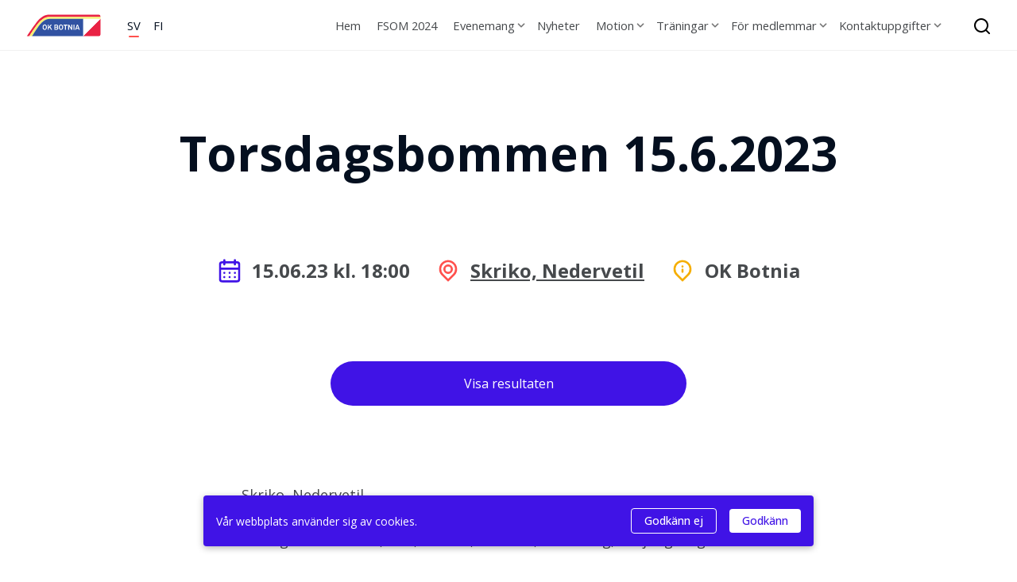

--- FILE ---
content_type: text/html; charset=UTF-8
request_url: https://www.okbotnia.fi/events/torsdagsbommen-15-6-2023/
body_size: 5866
content:
<!doctype html>
<html lang="sv-SE">

<head>
  <meta charset="UTF-8">
  <meta name="viewport" content="width=device-width, initial-scale=1">
  <link href="https://fonts.googleapis.com/css?family=Open+Sans:400,400i,500,700" rel="stylesheet">

  <link rel="apple-touch-icon" sizes="180x180" href="/apple-touch-icon.png">
  <link rel="icon" type="image/png" sizes="32x32" href="/favicon-32x32.png">
  <link rel="icon" type="image/png" sizes="16x16" href="/favicon-16x16.png">
  <link rel="manifest" href="/site.webmanifest">
  <link rel="mask-icon" href="/safari-pinned-tab.svg" color="#5bbad5">
  <meta name="theme-color" content="#ffffff">

  <title>Torsdagsbommen 15.6.2023 &#8211; OK Botnia</title>
<link rel='dns-prefetch' href='//twemoji.classicpress.net' />
<link rel="alternate" type="application/rss+xml" title="OK Botnia &raquo; flöde" href="https://www.okbotnia.fi/feed/" />
<link rel="alternate" type="application/rss+xml" title="OK Botnia &raquo; kommentarsflöde" href="https://www.okbotnia.fi/comments/feed/" />
		<script type="text/javascript">
			window._wpemojiSettings = {"baseUrl":"https:\/\/twemoji.classicpress.net\/12\/72x72\/","ext":".png","svgUrl":"https:\/\/twemoji.classicpress.net\/12\/svg\/","svgExt":".svg","source":{"concatemoji":"https:\/\/www.okbotnia.fi\/wp-includes\/js\/wp-emoji-release.min.js?ver=cp_f084c582"}};
			!function(e,t,a){var r,n,o,i,p=t.createElement("canvas"),s=p.getContext&&p.getContext("2d");function c(e,t){var a=String.fromCharCode;s.clearRect(0,0,p.width,p.height),s.fillText(a.apply(this,e),0,0);var r=p.toDataURL();return s.clearRect(0,0,p.width,p.height),s.fillText(a.apply(this,t),0,0),r===p.toDataURL()}function l(e){if(!s||!s.fillText)return!1;switch(s.textBaseline="top",s.font="600 32px Arial",e){case"flag":return!c([55356,56826,55356,56819],[55356,56826,8203,55356,56819])&&!c([55356,57332,56128,56423,56128,56418,56128,56421,56128,56430,56128,56423,56128,56447],[55356,57332,8203,56128,56423,8203,56128,56418,8203,56128,56421,8203,56128,56430,8203,56128,56423,8203,56128,56447]);case"emoji":return!c([55357,56424,55356,57342,8205,55358,56605,8205,55357,56424,55356,57340],[55357,56424,55356,57342,8203,55358,56605,8203,55357,56424,55356,57340])}return!1}function d(e){var a=t.createElement("script");a.src=e,a.defer=a.type="text/javascript",t.getElementsByTagName("head")[0].appendChild(a)}for(i=Array("flag","emoji"),a.supports={everything:!0,everythingExceptFlag:!0},o=0;o<i.length;o++)a.supports[i[o]]=l(i[o]),a.supports.everything=a.supports.everything&&a.supports[i[o]],"flag"!==i[o]&&(a.supports.everythingExceptFlag=a.supports.everythingExceptFlag&&a.supports[i[o]]);a.supports.everythingExceptFlag=a.supports.everythingExceptFlag&&!a.supports.flag,a.DOMReady=!1,a.readyCallback=function(){a.DOMReady=!0},a.supports.everything||(n=function(){a.readyCallback()},t.addEventListener?(t.addEventListener("DOMContentLoaded",n,!1),e.addEventListener("load",n,!1)):(e.attachEvent("onload",n),t.attachEvent("onreadystatechange",(function(){"complete"===t.readyState&&a.readyCallback()}))),(r=a.source||{}).concatemoji?d(r.concatemoji):r.wpemoji&&r.twemoji&&(d(r.twemoji),d(r.wpemoji)))}(window,document,window._wpemojiSettings);
		</script>
		<style type="text/css">
img.wp-smiley,
img.emoji {
	display: inline !important;
	border: none !important;
	box-shadow: none !important;
	height: 1em !important;
	width: 1em !important;
	margin: 0 .07em !important;
	vertical-align: -0.1em !important;
	background: none !important;
	padding: 0 !important;
}
</style>
	<link rel='stylesheet' id='okbotnia-style-css'  href='https://www.okbotnia.fi/wp-content/themes/okbotnia/style.css?ver=1.2.2' type='text/css' media='all' />
<link rel='https://api.w.org/' href='https://www.okbotnia.fi/wp-json/' />
<link rel="EditURI" type="application/rsd+xml" title="RSD" href="https://www.okbotnia.fi/xmlrpc.php?rsd" />
<link rel="wlwmanifest" type="application/wlwmanifest+xml" href="https://www.okbotnia.fi/wp-includes/wlwmanifest.xml" /> 
<link rel='prev' title='Torsdagsbommen 8.6.2023' href='https://www.okbotnia.fi/events/torsdagsbommen-8-6-2023/' />
<link rel='next' title='Torsdagsbommen 22.6.2023' href='https://www.okbotnia.fi/events/torsdagsbommen-22-6-2023/' />
<meta name="generator" content="WordPress 4.9.25 (compatible; ClassicPress 1.7.3)">
<link rel="canonical" href="https://www.okbotnia.fi/events/torsdagsbommen-15-6-2023/" />
<link rel='shortlink' href='https://www.okbotnia.fi/?p=1438' />
<link rel="alternate" type="application/json+oembed" href="https://www.okbotnia.fi/wp-json/oembed/1.0/embed?url=https%3A%2F%2Fwww.okbotnia.fi%2Fevents%2Ftorsdagsbommen-15-6-2023%2F" />
<link rel="alternate" type="text/xml+oembed" href="https://www.okbotnia.fi/wp-json/oembed/1.0/embed?url=https%3A%2F%2Fwww.okbotnia.fi%2Fevents%2Ftorsdagsbommen-15-6-2023%2F&#038;format=xml" />
<script>window.okbotniaCookieText = "Vår webbplats använder sig av cookies."</script><link rel="alternate" href="https://www.okbotnia.fi/events/torsdagsbommen-15-6-2023/" hreflang="sv" /><link rel="alternate" href="https://www.okbotnia.fi/fi/events/torstairastit-15-6-2023/" hreflang="fi" /></head>

<body class="events-template-default single single-events postid-1438 no-sidebar">
  <div id="page" class="site">
    <a class="skip-link screen-reader-text" href="#content">Fortsätt till innehållet</a>

    <header id="masthead" class="site-header">
      <div class="site-branding">
        <a title="OK Botnia" href="https://www.okbotnia.fi/" rel="home">
        <img src="https://www.okbotnia.fi/wp-content/themes/okbotnia/assets/images/logo.svg" />
      </a>
      </div>
          <ul class="nav--languages">
                    <li class="sv current">
                <a href="https://www.okbotnia.fi/events/torsdagsbommen-15-6-2023/">SV</a>
            </li>
                    <li class="fi ">
                <a href="https://www.okbotnia.fi/fi/events/torstairastit-15-6-2023/">FI</a>
            </li>
            </ul>

      <nav id="site-navigation" class="main-navigation">
        <button aria-label="menu-toggle" class="menu-toggle" aria-controls="primary-menu" aria-expanded="false"></button>
        <ul id="primary-menu" class="menu"><li id="menu-item-73" class="menu-item menu-item-type-post_type menu-item-object-page menu-item-home menu-item-73"><a href="https://www.okbotnia.fi/">Hem</a></li>
<li id="menu-item-1626" class="menu-item menu-item-type-custom menu-item-object-custom menu-item-1626"><a href="http://fsom.idrott.fi">FSOM 2024</a></li>
<li id="menu-item-65" class="menu-item menu-item-type-post_type menu-item-object-page menu-item-has-children menu-item-65"><a href="https://www.okbotnia.fi/evenemang/">Evenemang</a>
<ul class="sub-menu">
	<li id="menu-item-584" class="menu-item menu-item-type-custom menu-item-object-custom menu-item-584"><a href="https://www.okbotnia.fi/events/nationella-och-oidm-1-8-2020/">Nationella 2020</a></li>
	<li id="menu-item-926" class="menu-item menu-item-type-custom menu-item-object-custom menu-item-926"><a href="https://www.okbotnia.fi/events/ok-botnias-nationella-dubbelsprint-och-oidm-sprint-20-6-2021/">Nationella 2021</a></li>
	<li id="menu-item-928" class="menu-item menu-item-type-custom menu-item-object-custom menu-item-928"><a href="https://www.okbotnia.fi/events/nationell-cykelorientering-och-oidm-3-7-2021/">Cykelorientering 2021</a></li>
	<li id="menu-item-1250" class="menu-item menu-item-type-custom menu-item-object-custom menu-item-1250"><a href="https://www.okbotnia.fi/events/ok-botnias-nationella-21-5-2022/">Nationella 2022</a></li>
	<li id="menu-item-1370" class="menu-item menu-item-type-custom menu-item-object-custom menu-item-1370"><a href="https://www.okbotnia.fi/events/indoor-2023/">Indoor 2023</a></li>
	<li id="menu-item-1509" class="menu-item menu-item-type-custom menu-item-object-custom menu-item-1509"><a href="https://www.okbotnia.fi/events/botnias-nationella-2023/">Nationella 2023</a></li>
	<li id="menu-item-1594" class="menu-item menu-item-type-custom menu-item-object-custom menu-item-1594"><a href="https://www.okbotnia.fi/events/botnia-indoor-2024/">Botnia Indoor 2024</a></li>
	<li id="menu-item-1916" class="menu-item menu-item-type-custom menu-item-object-custom menu-item-1916"><a href="https://www.okbotnia.fi/events/indoor-2025/">Botnia Indoor 2025</a></li>
	<li id="menu-item-2101" class="menu-item menu-item-type-custom menu-item-object-custom menu-item-2101"><a href="https://www.okbotnia.fi/events/ekorrstigsfinal-2025/">Ekorrstigsfinal 2025</a></li>
	<li id="menu-item-2100" class="menu-item menu-item-type-custom menu-item-object-custom menu-item-2100"><a href="https://www.okbotnia.fi/events/nationella-2025/">Nationella 2025</a></li>
</ul>
</li>
<li id="menu-item-69" class="menu-item menu-item-type-post_type menu-item-object-page current_page_parent menu-item-69"><a href="https://www.okbotnia.fi/nyheter/">Nyheter</a></li>
<li id="menu-item-68" class="menu-item menu-item-type-post_type menu-item-object-page menu-item-has-children menu-item-68"><a href="https://www.okbotnia.fi/motion/">Motion</a>
<ul class="sub-menu">
	<li id="menu-item-2089" class="menu-item menu-item-type-post_type menu-item-object-page menu-item-2089"><a href="https://www.okbotnia.fi/motion/byasprint/">Byasprint</a></li>
	<li id="menu-item-225" class="menu-item menu-item-type-post_type menu-item-object-page menu-item-225"><a href="https://www.okbotnia.fi/motion/torsdagsbommen/">Torsdagsbommen</a></li>
	<li id="menu-item-223" class="menu-item menu-item-type-post_type menu-item-object-page menu-item-223"><a href="https://www.okbotnia.fi/motion/pedbommen/">Pedbommen</a></li>
	<li id="menu-item-510" class="menu-item menu-item-type-post_type menu-item-object-page menu-item-510"><a href="https://www.okbotnia.fi/motion/arrangorer/">Arrangörer</a></li>
</ul>
</li>
<li id="menu-item-817" class="menu-item menu-item-type-post_type menu-item-object-page menu-item-has-children menu-item-817"><a href="https://www.okbotnia.fi/traningar/">Träningar</a>
<ul class="sub-menu">
	<li id="menu-item-902" class="menu-item menu-item-type-post_type menu-item-object-page menu-item-902"><a href="https://www.okbotnia.fi/traningar/knatteverksamhet/">Sportklubben</a></li>
</ul>
</li>
<li id="menu-item-66" class="menu-item menu-item-type-post_type menu-item-object-page menu-item-has-children menu-item-66"><a href="https://www.okbotnia.fi/for-medlemmar/">För medlemmar</a>
<ul class="sub-menu">
	<li id="menu-item-373" class="menu-item menu-item-type-post_type menu-item-object-page menu-item-373"><a href="https://www.okbotnia.fi/for-medlemmar/medlemsavgifter/">Medlemsavgifter</a></li>
	<li id="menu-item-2197" class="menu-item menu-item-type-post_type menu-item-object-page menu-item-2197"><a href="https://www.okbotnia.fi/for-medlemmar/jamstalldhets-och-likabehandlingsplan/">Jämställdhets- och likabehandlingsplan</a></li>
	<li id="menu-item-226" class="menu-item menu-item-type-post_type menu-item-object-page menu-item-226"><a href="https://www.okbotnia.fi/for-medlemmar/s-bonus-supporter/">S-bonus supporter</a></li>
	<li id="menu-item-734" class="menu-item menu-item-type-post_type menu-item-object-page menu-item-734"><a href="https://www.okbotnia.fi/for-medlemmar/ullmax/">Ullmax</a></li>
</ul>
</li>
<li id="menu-item-361" class="menu-item menu-item-type-post_type menu-item-object-page menu-item-has-children menu-item-361"><a href="https://www.okbotnia.fi/kontaktuppgifter/">Kontaktuppgifter</a>
<ul class="sub-menu">
	<li id="menu-item-363" class="menu-item menu-item-type-post_type menu-item-object-page menu-item-363"><a href="https://www.okbotnia.fi/kontaktuppgifter/styrelsen/">Styrelsen 2026</a></li>
	<li id="menu-item-362" class="menu-item menu-item-type-post_type menu-item-object-page menu-item-362"><a href="https://www.okbotnia.fi/kontaktuppgifter/utskott/">Utskott 2025</a></li>
	<li id="menu-item-1995" class="menu-item menu-item-type-post_type menu-item-object-page menu-item-1995"><a href="https://www.okbotnia.fi/kontaktuppgifter/andra-kontaktuppgifter/">Andra kontaktuppgifter</a></li>
</ul>
</li>
</ul>        <div class="backdrop"></div>
      </nav>
      <div class="search--container">
  <button title="search-toggle" type="button" class="search--button search--toggle">
    <svg class="svg-icon" aria-hidden="true" role="img" focusable="false" xmlns="http://www.w3.org/2000/svg" viewBox="0 0 24 24"><path d="M21.71,20.29,18,16.61A9,9,0,1,0,16.61,18l3.68,3.68a1,1,0,0,0,1.42,0A1,1,0,0,0,21.71,20.29ZM11,18a7,7,0,1,1,7-7A7,7,0,0,1,11,18Z" /></svg>    <svg class="svg-icon" aria-hidden="true" role="img" focusable="false" xmlns="http://www.w3.org/2000/svg" viewBox="0 0 24 24"><path d="M13.41,12l4.3-4.29a1,1,0,1,0-1.42-1.42L12,10.59,7.71,6.29A1,1,0,0,0,6.29,7.71L10.59,12l-4.3,4.29a1,1,0,0,0,0,1.42,1,1,0,0,0,1.42,0L12,13.41l4.29,4.3a1,1,0,0,0,1.42,0,1,1,0,0,0,0-1.42Z" /></svg>  </button>
  <form class="search--form" action="/" method="get">
    <input aria-label="search" type="text" name="s" id="search" value="" />
    <button aria-label="search-submit" type="submit" class="search--button search--submit">
      <svg class="svg-icon" aria-hidden="true" role="img" focusable="false" xmlns="http://www.w3.org/2000/svg" viewBox="0 0 24 24"><path d="M21.71,20.29,18,16.61A9,9,0,1,0,16.61,18l3.68,3.68a1,1,0,0,0,1.42,0A1,1,0,0,0,21.71,20.29ZM11,18a7,7,0,1,1,7-7A7,7,0,0,1,11,18Z" /></svg>    </button>
  </form>
</div>    </header>

    <div id="content" class="site-content"><div id="primary" class="content-area">
	<main id="main" class="site-main">
		
<div class="page-header">
  <div class="page-header-content">
        <h1>
      Torsdagsbommen 15.6.2023    </h1>
  </div>
  </div><article class="entry-content post-1438 events type-events status-publish hentry tag-torsdagsbommen">
  <div class="post__event--info">
    <div class="post__event--info-item">
      <svg class="svg-icon" aria-hidden="true" role="img" focusable="false" xmlns="http://www.w3.org/2000/svg" viewBox="0 0 24 24"><path d="M12,19a1,1,0,1,0-1-1A1,1,0,0,0,12,19Zm5,0a1,1,0,1,0-1-1A1,1,0,0,0,17,19Zm0-4a1,1,0,1,0-1-1A1,1,0,0,0,17,15Zm-5,0a1,1,0,1,0-1-1A1,1,0,0,0,12,15ZM19,3H18V2a1,1,0,0,0-2,0V3H8V2A1,1,0,0,0,6,2V3H5A3,3,0,0,0,2,6V20a3,3,0,0,0,3,3H19a3,3,0,0,0,3-3V6A3,3,0,0,0,19,3Zm1,17a1,1,0,0,1-1,1H5a1,1,0,0,1-1-1V11H20ZM20,9H4V6A1,1,0,0,1,5,5H6V6A1,1,0,0,0,8,6V5h8V6a1,1,0,0,0,2,0V5h1a1,1,0,0,1,1,1ZM7,15a1,1,0,1,0-1-1A1,1,0,0,0,7,15Zm0,4a1,1,0,1,0-1-1A1,1,0,0,0,7,19Z" /></svg>      <span>
        15.06.23        kl. 18:00      </span>
    </div>
          <div class="post__event--info-item">
        <svg class="svg-icon" aria-hidden="true" role="img" focusable="false" xmlns="http://www.w3.org/2000/svg" viewBox="0 0 24 24"><path d="M20.46,9.63A8.5,8.5,0,0,0,7.3,3.36,8.56,8.56,0,0,0,3.54,9.63,8.46,8.46,0,0,0,6,16.46l5.3,5.31a1,1,0,0,0,1.42,0L18,16.46A8.46,8.46,0,0,0,20.46,9.63ZM16.6,15.05,12,19.65l-4.6-4.6A6.49,6.49,0,0,1,5.53,9.83,6.57,6.57,0,0,1,8.42,5a6.47,6.47,0,0,1,7.16,0,6.57,6.57,0,0,1,2.89,4.81A6.49,6.49,0,0,1,16.6,15.05ZM12,6a4.5,4.5,0,1,0,4.5,4.5A4.51,4.51,0,0,0,12,6Zm0,7a2.5,2.5,0,1,1,2.5-2.5A2.5,2.5,0,0,1,12,13Z" /></svg>                  <a href="https://www.okbotnia.fi/locations/skriko-nedervetil/">
            <span>
              Skriko, Nedervetil            </span>
          </a>
              </div>
              <div class="post__event--info-item">
        <svg class="svg-icon" aria-hidden="true" role="img" focusable="false" xmlns="http://www.w3.org/2000/svg" viewBox="0 0 24 24"><path d="M12,10a1,1,0,0,0-1,1v2a1,1,0,0,0,2,0V11A1,1,0,0,0,12,10Zm8.46-.32A8.5,8.5,0,0,0,7.3,3.36,8.56,8.56,0,0,0,3.54,9.63,8.46,8.46,0,0,0,6,16.46l5.3,5.31a1,1,0,0,0,1.42,0L18,16.46A8.46,8.46,0,0,0,20.46,9.63ZM16.6,15.05,12,19.65l-4.6-4.6A6.49,6.49,0,0,1,5.53,9.83,6.57,6.57,0,0,1,8.42,5a6.47,6.47,0,0,1,7.16,0,6.57,6.57,0,0,1,2.89,4.81A6.49,6.49,0,0,1,16.6,15.05ZM12.92,7.57a.56.56,0,0,0-.09-.17l-.12-.15A1,1,0,0,0,11.8,7L11.62,7l-.18.09-.15.13-.12.15a.56.56,0,0,0-.09.17.6.6,0,0,0-.06.19A1.23,1.23,0,0,0,11,8a.88.88,0,0,0,.08.39,1.11,1.11,0,0,0,.21.32,1.06,1.06,0,0,0,.33.22,1.07,1.07,0,0,0,.76,0,1.19,1.19,0,0,0,.33-.22,1.11,1.11,0,0,0,.21-.32A1,1,0,0,0,13,8a1.23,1.23,0,0,0,0-.19A.6.6,0,0,0,12.92,7.57Z" /></svg>                  <span>
            OK Botnia          </span>
              </div>
      </div>
      <a class="event-results-link" href="https://www.okbotnia.fi/resultat/?id=1438">
      Visa resultaten    </a>
  
  <!DOCTYPE html PUBLIC "-//W3C//DTD HTML 4.0 Transitional//EN" "http://www.w3.org/TR/REC-html40/loose.dtd">
<html><body><p>Skriko, Nedervetil</p>
<p>Arrang&ouml;r: OK Botnia, Kim, Kennet, Nicolina, Elian Berg, R. Ljungberg</p>
</body></html>
</article>	</main>
</div>
</div><!-- #content -->

<footer id="colophon" class="site-footer">
  <div class="sponsors--container">
    <a class="sponsors--item" rel="noopener noreferrer" target="_blank" title="LokalTapiola" href="https://www.lahitapiola.fi/sv/om-lokaltapiola/lokaltapiola-gruppen/bolag/osterbotten/">
  <img src="https://www.okbotnia.fi/wp-content/uploads/2025/04/Lahitapiola_SWE_RGB_sininen.jpg" />
</a><a class="sponsors--item" rel="noopener noreferrer" target="_blank" title="Nordic OTR Consulting" href="">
  <img src="https://www.okbotnia.fi/wp-content/uploads/2025/02/NOC-Logo_1.jpg" />
</a><a class="sponsors--item" rel="noopener noreferrer" target="_blank" title="PMJ Service" href="">
  <img src="https://www.okbotnia.fi/wp-content/uploads/2025/02/pmj-logo-crop2.jpg" />
</a><a class="sponsors--item" rel="noopener noreferrer" target="_blank" title="OP Botnia" href="https://www.op.fi/sv/andelsbankerna/op-botnia/">
  <img src="https://www.okbotnia.fi/wp-content/uploads/2025/02/OP_Botnia_vasen_CMYK_harmaa_1.jpg" />
</a><a class="sponsors--item" rel="noopener noreferrer" target="_blank" title="Ahola Special" href="https://www.aholaspecial.com/">
  <img src="https://www.okbotnia.fi/wp-content/uploads/2019/03/ahola_Logo-1.png" />
</a><a class="sponsors--item" rel="noopener noreferrer" target="_blank" title="Kemvit" href="https://kemvit.fi/">
  <img src="https://www.okbotnia.fi/wp-content/uploads/2019/03/Kemvit-1.png" />
</a><a class="sponsors--item" rel="noopener noreferrer" target="_blank" title="Avomet" href="https://avomet.fi/">
  <img src="https://www.okbotnia.fi/wp-content/uploads/2019/03/Avomet.png" />
</a><a class="sponsors--item" rel="noopener noreferrer" target="_blank" title="Tara Element" href="https://tara-element.fi/">
  <img src="https://www.okbotnia.fi/wp-content/uploads/2019/03/Tara-Element.png" />
</a><a class="sponsors--item" rel="noopener noreferrer" target="_blank" title="InPlace Solutions" href="https://www.inplace.fi/">
  <img src="https://www.okbotnia.fi/wp-content/uploads/2019/03/Inplace-Solutions.png" />
</a>  </div>

  <div class="footer-content">
    <div class="footer-item">
      <h4 class="footer-title">Sidor</h4>
      <ul id="menu-menu-1" class="footer-menu"><li class="menu-item menu-item-type-post_type menu-item-object-page menu-item-home menu-item-73"><a href="https://www.okbotnia.fi/">Hem</a></li>
<li class="menu-item menu-item-type-custom menu-item-object-custom menu-item-1626"><a href="http://fsom.idrott.fi">FSOM 2024</a></li>
<li class="menu-item menu-item-type-post_type menu-item-object-page menu-item-has-children menu-item-65"><a href="https://www.okbotnia.fi/evenemang/">Evenemang</a>
<ul class="sub-menu">
	<li class="menu-item menu-item-type-custom menu-item-object-custom menu-item-584"><a href="https://www.okbotnia.fi/events/nationella-och-oidm-1-8-2020/">Nationella 2020</a></li>
	<li class="menu-item menu-item-type-custom menu-item-object-custom menu-item-926"><a href="https://www.okbotnia.fi/events/ok-botnias-nationella-dubbelsprint-och-oidm-sprint-20-6-2021/">Nationella 2021</a></li>
	<li class="menu-item menu-item-type-custom menu-item-object-custom menu-item-928"><a href="https://www.okbotnia.fi/events/nationell-cykelorientering-och-oidm-3-7-2021/">Cykelorientering 2021</a></li>
	<li class="menu-item menu-item-type-custom menu-item-object-custom menu-item-1250"><a href="https://www.okbotnia.fi/events/ok-botnias-nationella-21-5-2022/">Nationella 2022</a></li>
	<li class="menu-item menu-item-type-custom menu-item-object-custom menu-item-1370"><a href="https://www.okbotnia.fi/events/indoor-2023/">Indoor 2023</a></li>
	<li class="menu-item menu-item-type-custom menu-item-object-custom menu-item-1509"><a href="https://www.okbotnia.fi/events/botnias-nationella-2023/">Nationella 2023</a></li>
	<li class="menu-item menu-item-type-custom menu-item-object-custom menu-item-1594"><a href="https://www.okbotnia.fi/events/botnia-indoor-2024/">Botnia Indoor 2024</a></li>
	<li class="menu-item menu-item-type-custom menu-item-object-custom menu-item-1916"><a href="https://www.okbotnia.fi/events/indoor-2025/">Botnia Indoor 2025</a></li>
	<li class="menu-item menu-item-type-custom menu-item-object-custom menu-item-2101"><a href="https://www.okbotnia.fi/events/ekorrstigsfinal-2025/">Ekorrstigsfinal 2025</a></li>
	<li class="menu-item menu-item-type-custom menu-item-object-custom menu-item-2100"><a href="https://www.okbotnia.fi/events/nationella-2025/">Nationella 2025</a></li>
</ul>
</li>
<li class="menu-item menu-item-type-post_type menu-item-object-page current_page_parent menu-item-69"><a href="https://www.okbotnia.fi/nyheter/">Nyheter</a></li>
<li class="menu-item menu-item-type-post_type menu-item-object-page menu-item-has-children menu-item-68"><a href="https://www.okbotnia.fi/motion/">Motion</a>
<ul class="sub-menu">
	<li class="menu-item menu-item-type-post_type menu-item-object-page menu-item-2089"><a href="https://www.okbotnia.fi/motion/byasprint/">Byasprint</a></li>
	<li class="menu-item menu-item-type-post_type menu-item-object-page menu-item-225"><a href="https://www.okbotnia.fi/motion/torsdagsbommen/">Torsdagsbommen</a></li>
	<li class="menu-item menu-item-type-post_type menu-item-object-page menu-item-223"><a href="https://www.okbotnia.fi/motion/pedbommen/">Pedbommen</a></li>
	<li class="menu-item menu-item-type-post_type menu-item-object-page menu-item-510"><a href="https://www.okbotnia.fi/motion/arrangorer/">Arrangörer</a></li>
</ul>
</li>
<li class="menu-item menu-item-type-post_type menu-item-object-page menu-item-has-children menu-item-817"><a href="https://www.okbotnia.fi/traningar/">Träningar</a>
<ul class="sub-menu">
	<li class="menu-item menu-item-type-post_type menu-item-object-page menu-item-902"><a href="https://www.okbotnia.fi/traningar/knatteverksamhet/">Sportklubben</a></li>
</ul>
</li>
<li class="menu-item menu-item-type-post_type menu-item-object-page menu-item-has-children menu-item-66"><a href="https://www.okbotnia.fi/for-medlemmar/">För medlemmar</a>
<ul class="sub-menu">
	<li class="menu-item menu-item-type-post_type menu-item-object-page menu-item-373"><a href="https://www.okbotnia.fi/for-medlemmar/medlemsavgifter/">Medlemsavgifter</a></li>
	<li class="menu-item menu-item-type-post_type menu-item-object-page menu-item-2197"><a href="https://www.okbotnia.fi/for-medlemmar/jamstalldhets-och-likabehandlingsplan/">Jämställdhets- och likabehandlingsplan</a></li>
	<li class="menu-item menu-item-type-post_type menu-item-object-page menu-item-226"><a href="https://www.okbotnia.fi/for-medlemmar/s-bonus-supporter/">S-bonus supporter</a></li>
	<li class="menu-item menu-item-type-post_type menu-item-object-page menu-item-734"><a href="https://www.okbotnia.fi/for-medlemmar/ullmax/">Ullmax</a></li>
</ul>
</li>
<li class="menu-item menu-item-type-post_type menu-item-object-page menu-item-has-children menu-item-361"><a href="https://www.okbotnia.fi/kontaktuppgifter/">Kontaktuppgifter</a>
<ul class="sub-menu">
	<li class="menu-item menu-item-type-post_type menu-item-object-page menu-item-363"><a href="https://www.okbotnia.fi/kontaktuppgifter/styrelsen/">Styrelsen 2026</a></li>
	<li class="menu-item menu-item-type-post_type menu-item-object-page menu-item-362"><a href="https://www.okbotnia.fi/kontaktuppgifter/utskott/">Utskott 2025</a></li>
	<li class="menu-item menu-item-type-post_type menu-item-object-page menu-item-1995"><a href="https://www.okbotnia.fi/kontaktuppgifter/andra-kontaktuppgifter/">Andra kontaktuppgifter</a></li>
</ul>
</li>
</ul>    </div>

    <div class="footer-item">
      <h4 class="footer-title">OK Botnia</h4>
      <p><strong>Orienteringsklubben Botnia r.f</strong> grundades år 1992.<br />
Föreningens verksamhet består av<span class="Apple-converted-space">  </span>sommar-,<span class="Apple-converted-space">  </span>skid- och cykelorientering. Föreningen har medlemmar allt från juniorer till old-boys. Föreningens medlemmar samlat ihop allt från FM-medaljer till VM-medaljer.</p>
      <div class="okbotnia-footer-social-media">
                  <a title="Instagram" rel="noreferrer noopener" class="okbotnia-footer-social-media-item" href="https://instagram.com/okbotnia">
            <svg class="svg-icon" aria-hidden="true" role="img" focusable="false" xmlns="http://www.w3.org/2000/svg" viewBox="0 0 24 24"><path d="M12,7a5,5,0,1,0,5,5A5,5,0,0,0,12,7Zm0,8a3,3,0,1,1,3-3A3,3,0,0,1,12,15Zm5-9a1,1,0,1,0,1,1A1,1,0,0,0,17,6Zm4.94,2.24a7.51,7.51,0,0,0-.48-2.5,5.56,5.56,0,0,0-3.2-3.2,7.51,7.51,0,0,0-2.5-.48C14.79,2,14.47,2,12,2s-2.79,0-3.76.06a7.51,7.51,0,0,0-2.5.48,5.56,5.56,0,0,0-3.2,3.2,7.51,7.51,0,0,0-.48,2.5C2,9.22,2,9.54,2,12s0,2.78.06,3.76a7.51,7.51,0,0,0,.48,2.5,5.56,5.56,0,0,0,3.2,3.2,7.51,7.51,0,0,0,2.5.48c1,0,1.29.06,3.76.06s2.79,0,3.76-.06a7.51,7.51,0,0,0,2.5-.48,5.56,5.56,0,0,0,3.2-3.2,7.51,7.51,0,0,0,.48-2.5c0-1,.06-1.3.06-3.76S22,9.22,21.94,8.24Zm-2,7.43a6,6,0,0,1-.35,1.86,3.4,3.4,0,0,1-.82,1.25,3.26,3.26,0,0,1-1.25.81,5.75,5.75,0,0,1-1.87.36c-.94,0-1.23.05-3.66.05S9.28,20,8.34,20a6,6,0,0,1-1.87-.35,3.4,3.4,0,0,1-1.25-.82,3.26,3.26,0,0,1-.81-1.25,5.74,5.74,0,0,1-.36-1.86c0-1,0-1.25,0-3.67s0-2.71,0-3.67a5.86,5.86,0,0,1,.36-1.87,3.3,3.3,0,0,1,.81-1.24,3.26,3.26,0,0,1,1.25-.81,5.75,5.75,0,0,1,1.87-.36C9.28,4,9.57,4,12,4s2.72,0,3.66,0a5.87,5.87,0,0,1,1.88.36,3.3,3.3,0,0,1,1.24.81,3.26,3.26,0,0,1,.81,1.25A5.74,5.74,0,0,1,20,8.33c0,1,.05,1.25.05,3.67S20,14.71,20,15.67Z" /></svg>          </a>
              </div>
    </div>

  </div>

  <div class="site-info">
    <a class="footer--link" href="/privacy-policy">
      Privacy Policy
    </a>
    <p class="footer--copyright">
      Copyright 2009-2026 Orienteringsklubben Botnia rf. Alla rättigheter reserverade    </p>
  </div>
</footer>
</div>

<script type='text/javascript' src='https://www.okbotnia.fi/wp-content/themes/okbotnia/assets/js/main.js?ver=1.2.2'></script>
<script type='text/javascript' src='https://www.okbotnia.fi/wp-includes/js/wp-embed.min.js?ver=cp_f084c582'></script>

</body>

</html>

--- FILE ---
content_type: text/css
request_url: https://www.okbotnia.fi/wp-content/themes/okbotnia/style.css?ver=1.2.2
body_size: 7505
content:
/*!
Theme Name: OK Botnia
Author: Jim Saari
Description: OK Botnia WordPress Theme
Version: 1.2.2
License: GNU General Public License v2 or later
License URI: LICENSE
Text Domain: okbotnia

This theme, like WordPress, is licensed under the GPL.
Use it to make something cool, have fun, and share what you've learned with others.

OK Botnia is based on Underscores https://underscores.me/, (C) 2012-2017 Automattic, Inc.
Underscores is distributed under the terms of the GNU GPL v2 or later.

Normalizing styles have been helped along thanks to the fine work of
Nicolas Gallagher and Jonathan Neal https://necolas.github.io/normalize.css/
*/:root{--header-font:"Open Sans";--body-font:"Open Sans";--primary:#4013e6;--secondary:#ff514d;--yellow:#f5ae00;--header:#040f1f;--body:#46494c;--link:#2784e4;--primary-transparent:rgba(64,19,230,0.75);--container:64rem;--spacing:4rem;--container-max-width:58rem;--container-width:calc(100% - 2rem);--content-max-width:48rem}@media (min-width:56.001em){:root{--spacing:6rem;--container-width:calc(100% - 4rem)}}html{line-height:1.15;-webkit-text-size-adjust:100%}body{margin:0;overflow-x:hidden}h1{font-size:2em;margin:.67em 0}hr{box-sizing:content-box;height:0;overflow:visible}pre{font-family:monospace,monospace;font-size:1em}a{background-color:transparent}abbr[title]{border-bottom:none;text-decoration:underline;-webkit-text-decoration:underline dotted;text-decoration:underline dotted}b,strong{font-weight:bolder}code,kbd,samp{font-family:monospace,monospace;font-size:1em}small{font-size:80%}sub,sup{font-size:75%;line-height:0;position:relative;vertical-align:baseline}sub{bottom:-.25em}sup{top:-.5em}img{border-style:none}button,input,optgroup,select,textarea{font-family:inherit;font-size:100%;line-height:1.15;margin:0}button,input{overflow:visible}button,select{text-transform:none}[type=button],[type=reset],[type=submit],button{-webkit-appearance:button}[type=button]::-moz-focus-inner,[type=reset]::-moz-focus-inner,[type=submit]::-moz-focus-inner,button::-moz-focus-inner{border-style:none;padding:0}[type=button]:-moz-focusring,[type=reset]:-moz-focusring,[type=submit]:-moz-focusring,button:-moz-focusring{outline:1px dotted ButtonText}fieldset{padding:.35em .75em .625em}legend{box-sizing:border-box;color:inherit;display:table;max-width:100%;padding:0;white-space:normal}progress{vertical-align:baseline}textarea{overflow:auto}[type=checkbox],[type=radio]{box-sizing:border-box;padding:0}[type=number]::-webkit-inner-spin-button,[type=number]::-webkit-outer-spin-button{height:auto}[type=search]{-webkit-appearance:textfield;outline-offset:-2px}[type=search]::-webkit-search-decoration{-webkit-appearance:none}::-webkit-file-upload-button{-webkit-appearance:button;font:inherit}details{display:block}summary{display:list-item}[hidden],template{display:none}body,button,input,optgroup,select,textarea{color:#46494c;color:var(--body);font-family:Open Sans;font-family:var(--body-font);font-size:16px;font-size:1rem;line-height:1.5}h1,h2,h3,h4,h5,h6{font-family:Open Sans;font-family:var(--header-font);color:#040f1f;color:var(--header);clear:both;font-weight:600}p{margin-bottom:1.5em}cite,dfn,em,i{font-style:italic}blockquote{margin:0 1.5em}address{margin:0 0 1.5em}pre{background:#eee;font-family:Courier\ 10 Pitch,Courier,monospace;line-height:1.6;margin-bottom:1.6em;max-width:100%;overflow:auto;padding:1.6em}code,kbd,pre,tt,var{font-size:15px;font-size:.9375rem}code,kbd,tt,var{font-family:Monaco,Consolas,Andale Mono,DejaVu Sans Mono,monospace}abbr,acronym{border-bottom:1px dotted #666;cursor:help}ins,mark{background:#fff9c0;text-decoration:none}big{font-size:125%}html{box-sizing:border-box}*,:after,:before{box-sizing:inherit}body{background:#fff}hr{background-color:#ccc;border:0;height:1px;margin-bottom:1.5em}ol,ul{margin:0 0 1.5em 3em}ul{list-style:disc}ol{list-style:decimal}li>ol,li>ul{margin-bottom:0;margin-left:1.5em}dt{font-weight:700}dd{margin:0 1.5em 1.5em}img{height:auto;max-width:100%}figure{margin:1em 0}table{margin:0 0 1.5em;width:100%}button,input[type=button],input[type=reset],input[type=submit]{border:1px solid;border-color:#ccc #ccc #bbb;border-radius:3px;background:#e6e6e6;color:rgba(0,0,0,.8);font-size:12px;font-size:.75rem;line-height:1;padding:.6em 1em .4em}button:hover,input[type=button]:hover,input[type=reset]:hover,input[type=submit]:hover{border-color:#ccc #bbb #aaa}button:active,button:focus,input[type=button]:active,input[type=button]:focus,input[type=reset]:active,input[type=reset]:focus,input[type=submit]:active,input[type=submit]:focus{border-color:#aaa #bbb #bbb}input[type=color],input[type=date],input[type=datetime-local],input[type=datetime],input[type=email],input[type=month],input[type=number],input[type=password],input[type=range],input[type=search],input[type=tel],input[type=text],input[type=time],input[type=url],input[type=week],textarea{color:#666;border:1px solid #ccc;border-radius:3px;padding:3px}input[type=color]:focus,input[type=date]:focus,input[type=datetime-local]:focus,input[type=datetime]:focus,input[type=email]:focus,input[type=month]:focus,input[type=number]:focus,input[type=password]:focus,input[type=range]:focus,input[type=search]:focus,input[type=tel]:focus,input[type=text]:focus,input[type=time]:focus,input[type=url]:focus,input[type=week]:focus,textarea:focus{color:#111}select{border:1px solid #ccc}textarea{width:100%}a{text-decoration:none}a:hover{text-decoration:underline}h1>a,h1>a:active,h1>a:focus,h1>a:hover,h1>a:visited,h2>a,h2>a:active,h2>a:focus,h2>a:hover,h2>a:visited,h3>a,h3>a:active,h3>a:focus,h3>a:hover,h3>a:visited,h4>a,h4>a:active,h4>a:focus,h4>a:hover,h4>a:visited,h5>a,h5>a:active,h5>a:focus,h5>a:hover,h5>a:visited,h6>a,h6>a:active,h6>a:focus,h6>a:hover,h6>a:visited{color:currentColor}a:focus{outline:thin dotted}a:active,a:hover{outline:0}.main-navigation ul{display:none;list-style:none;margin:0;padding-left:0}.main-navigation a{display:block;color:#46494c;color:var(--body);text-decoration:none}.main-navigation.toggled .menu,.menu-toggle{display:block}@media (min-width:56.001em){.menu-toggle{display:none}.main-navigation ul{display:block}}.screen-reader-text{border:0;clip:rect(1px,1px,1px,1px);-webkit-clip-path:inset(50%);clip-path:inset(50%);height:1px;margin:-1px;overflow:hidden;padding:0;position:absolute!important;width:1px;word-wrap:normal!important}.screen-reader-text:focus{background-color:#f1f1f1;border-radius:3px;box-shadow:0 0 2px 2px rgba(0,0,0,.6);clip:auto!important;-webkit-clip-path:none;clip-path:none;color:#21759b;display:block;font-size:14px;font-size:.875rem;font-weight:700;height:auto;left:5px;line-height:normal;padding:15px 23px 14px;text-decoration:none;top:5px;width:auto;z-index:100000}#content[tabindex="-1"]:focus{outline:0}.clear:after,.clear:before,.comment-content:after,.comment-content:before,.entry-content:after,.entry-content:before,.site-content:after,.site-content:before,.site-footer:after,.site-footer:before{content:"";display:table;table-layout:fixed}.clear:after,.comment-content:after,.entry-content:after,.site-content:after,.site-footer:after,.site-header:after{clear:both}.comment-content a{word-wrap:break-word}.comment-content .wp-smiley,.entry-content .wp-smiley,.page-content .wp-smiley{border:none;margin-bottom:0;margin-top:0;padding:0}embed,iframe,object{max-width:100%}.gallery{margin-bottom:1.5em}.gallery-item{display:inline-block;text-align:center;vertical-align:top;width:100%}.gallery-columns-2 .gallery-item{max-width:50%}.gallery-columns-3 .gallery-item{max-width:33.33%}.gallery-columns-4 .gallery-item{max-width:25%}.gallery-columns-5 .gallery-item{max-width:20%}.gallery-columns-6 .gallery-item{max-width:16.66%}.gallery-columns-7 .gallery-item{max-width:14.28%}.gallery-columns-8 .gallery-item{max-width:12.5%}.gallery-columns-9 .gallery-item{max-width:11.11%}.gallery-caption{display:block}.no-decoration{text-decoration:none}#page{min-height:110vh;display:flex;flex-direction:column;padding:0}body,html{scroll-padding-top:6rem;scroll-behavior:smooth}@media (prefers-reduced-motion:reduce){body,html{scroll-behavior:auto}}@media (max-width:56em){html{font-size:14px}}a.disabled{pointer-events:none}iframe{max-width:unset;width:100%}p{line-height:1.85}b,strong{font-weight:600}.button,button{border-radius:4rem;border:0;outline:0}.entry-content>*{margin-right:auto;margin-left:auto;width:calc(100% - 2rem);width:var(--container-width);max-width:58rem;max-width:var(--container-max-width);word-break:break-word}.entry-content>p{margin-top:0;margin-bottom:1.5rem}.entry-content>p.is-image{max-width:64rem;margin:2.66667rem auto;margin:calc(var(--spacing)/1.5) auto}.entry-content>p.is-image>img{max-width:none;width:100%}.entry-content>blockquote:not(.is-image),.entry-content>ol:not(.is-image),.entry-content>p:not(.is-image),.entry-content>ul:not(.is-image){max-width:42rem;font-size:1.125rem}body.page-child .entry-content{margin-bottom:4rem;margin-bottom:var(--spacing)}.site-header{position:fixed;top:0;left:0;width:100%;display:flex;height:4rem;align-items:center;z-index:100;padding:0 2rem;background-color:#fff;border-bottom:1px solid #f1f1f1}.site-content{margin-top:4rem}.site-branding{display:flex;align-items:center}.site-header img{height:3rem;width:6rem}.site-header .site-branding a{text-decoration:none;display:block;height:3rem}.menu-item:last-of-type{margin-right:0}.main-navigation{margin-left:auto;display:flex;flex:0 0 auto}.main-navigation li{position:relative;font-size:.925rem}.main-navigation li.current-menu-item a,.main-navigation li.current-page-ancestor a{color:#040f1f;color:var(--header)}.main-navigation li.current-menu-item:after,.main-navigation li.current-page-ancestor:after{content:"";position:absolute;bottom:-4px;height:2px;background-color:#ff514d;background-color:var(--secondary);width:75%;margin:auto;left:0;right:0}.nav--languages{display:flex;margin:0 0 0 1rem;padding:0;list-style:none}.nav--languages>li{margin:0 0 0 1rem;font-size:.825rem;position:relative}.nav--languages>li.current:after{content:"";position:absolute;bottom:-4px;height:2px;border-radius:2px;background-color:#ff514d;background-color:var(--secondary);width:75%;margin:auto;left:0;right:0}.nav--languages a{text-decoration:none;font-size:.925rem;color:#040f1f;color:var(--header)}.main-navigation li{margin:0 1.25rem 0 0}.main-navigation .menu{height:100%;display:flex;align-items:center}.backdrop{display:none}@media (min-width:56.001em){.main-navigation .menu li{height:100%!important}}@media (min-width:96.001em){.main-navigation li{margin:0 2rem 0 0}}@media (min-width:120.001em){.site-header{padding:0 4rem}}@media (max-width:56em){.nav--languages{margin:0 0 0 auto}.site-branding{position:fixed;top:0;height:4rem;left:50%;transform:translateX(-50%)}.site-header a svg{height:3rem;width:6rem}.site-header{padding:0 1rem;max-width:100vw;justify-content:space-between}.site-header .main-navigation{flex:1 0 auto;order:-1;margin-left:0}.backdrop{left:0;width:100vw;z-index:101;background:rgba(0,0,0,.4);opacity:1;transition:opacity .22s ease-in-out;pointer-events:auto}.backdrop,.main-navigation .menu{display:block;position:fixed;top:0;height:100vh}.main-navigation .menu{overflow-y:auto;right:100%;width:280px;background:#fff;transition:transform 175ms ease-in-out;transform:translateZ(0);z-index:102;padding-top:3rem}.main-navigation .menu li{margin:0 0 2rem 2rem;font-size:1.25rem;font-weight:500}.main-navigation .menu li a{margin-right:3rem}.main-navigation li.current-menu-item:after,.main-navigation li.current-page-ancestor:after{width:25%;margin:0;right:unset}.main-navigation:not(.toggled) .backdrop{pointer-events:none;opacity:0}.main-navigation.toggled .menu{transform:translate3d(100%,0,0)}.menu-toggle{background:transparent;border:0;box-shadow:none;outline:0;padding:0;border-radius:0;position:relative;width:36px;height:24px;border-color:#4013e6!important;border-color:var(--primary)!important;border-top:4px solid #4013e6;border-top:4px solid var(--primary);border-bottom:4px solid #4013e6;border-bottom:4px solid var(--primary)}.menu-toggle:before{content:"";position:absolute;top:0;right:0;bottom:0;left:0;margin:auto;width:100%;height:4px;background-color:#4013e6;background-color:var(--primary)}}.sub-menu{display:none}.main-navigation .menu-item-has-children svg{height:1.25rem;width:1.25rem;position:absolute;right:-2px;top:50%;transition:transform 175ms ease-in-out;transform:translate3d(0,-50%,0);fill:#777}@media (min-width:56.001em){.main-navigation li.menu-item-has-children{margin-right:.75rem}.main-navigation li.menu-item-has-children:hover svg{transform:translate3d(0,-50%,0) rotate(180deg)}.main-navigation .menu-item-has-children{position:relative;display:block;padding-right:1rem}.main-navigation .menu-item-has-children .sub-menu{height:auto;position:absolute;left:0;background-color:#fff;display:flex;flex-direction:column;border-radius:4px;border:1px solid #f1f1f1;box-shadow:0 6px 8px -6px rgba(0,0,0,.25);z-index:8}.main-navigation .menu-item-has-children .menu-item{display:block;text-align:left;width:100%;margin:0}.main-navigation .menu-item-has-children .menu-item a{padding:.5rem 1rem;white-space:nowrap;word-break:keep-all}.main-navigation .menu-item-has-children .menu-item.current-menu-item:after{right:unset;width:2px;left:.5rem;height:auto;bottom:.5rem;top:.5rem}.main-navigation .menu-item-has-children:not(:hover) .sub-menu:not(:hover){display:none}}@media (min-width:96.001em){.main-navigation li.menu-item-has-children{margin-right:1.5rem}}@media (max-width:56em){.main-navigation .menu-item-has-children svg{height:2rem;width:2rem;right:6px;top:2px;transform:translateZ(0)}.main-navigation .menu-item-has-children{overflow:hidden;height:26px;transition:height .2s ease-in-out}.main-navigation .menu-item-has-children .sub-menu{display:flex;flex-direction:column;padding:1rem 0 0}.main-navigation .menu-item-has-children .sub-menu .menu-item{margin:1rem 0 1rem 1rem}.main-navigation .menu-item-has-children.dropdown-active svg{transform:translateZ(0) rotate(180deg)}}.page-header{overflow:hidden;position:relative}.page-header.has-image{margin-bottom:4rem;margin-bottom:var(--spacing)}.page-header-background{position:absolute;top:0;right:0;bottom:0;left:0;margin:auto;overflow:hidden;background-position:50%;background-size:cover;z-index:-1;filter:brightness(.75)}.page-header-content{display:flex;flex-direction:column;align-items:center;margin:0 auto;padding:6rem 0;width:calc(100% - 4rem);max-width:64rem;max-width:var(--container)}.page-header-content>h3{margin:0 0 .5rem;font-size:1.5rem;color:#46494c;color:var(--body);font-weight:400;text-align:center}.page-header-content>h1{margin:0;font-size:3.75rem;line-height:1.125;text-align:center}.page-header-content.has-image>h1,.page-header-content.has-image>h3{color:#fafafa}.page-header-content.has-image+.page-header-background{will-change:transform}.page-header-content.is-small{padding-bottom:2rem}@media (min-width:120.001em){.page-header-content{padding:8rem 0}.page-header-content.is-small{padding-bottom:4rem}}@media (max-width:56em){.page-header-content{padding:4rem 0}.page-header-content>h1{font-size:2.5rem;display:block;text-align:center}.page-header-content.is-small{padding-bottom:4rem}.page-header-logo{width:18rem}}footer{margin-top:auto;background-color:#262a31;color:#f1f1f1}.site-info{display:flex;flex-direction:column;margin:1rem 2rem 2rem;justify-content:center;align-items:center}.footer--link{margin:.25rem .5rem;font-size:.825rem;color:#e1e1e1}.footer--copyright{font-size:.825rem;text-align:center;margin:0;color:#e1e1e1}.footer-content{display:flex;max-width:82rem;width:calc(100% - 4rem);margin:4rem auto;margin:var(--spacing) auto;justify-content:space-around}.footer-item{max-width:32rem}.footer-item p{margin-top:0;font-size:.875rem}.footer-title{color:#f1f1f1;margin:0 0 .5rem;font-size:1.25rem}.footer-menu{list-style:none;margin:0;padding:0;display:flex;flex-direction:column}.footer-menu li{margin:0 0 .5rem;font-size:.875rem}.footer-menu li:last-of-type{margin-bottom:0}.footer-menu a{color:#f1f1f1;text-decoration:none}.footer-menu a:hover{text-decoration:underline}.okbotnia-footer-social-media{margin-top:-.5rem}.okbotnia-footer-social-media-item{display:block;margin:0 .25rem}.okbotnia-footer-social-media-item,.okbotnia-footer-social-media-item svg{height:1.75rem;width:1.75rem}.okbotnia-footer-social-media-item:first-of-type{margin-left:0}.okbotnia-footer-social-media-item:last-of-type{margin-right:0}.okbotnia-footer-social-media-item svg{fill:#ddd}@media (max-width:56em){.footer-content{flex-direction:column;align-items:center;text-align:center}.footer-item p,.footer-menu li{font-size:1rem}.footer-item:last-of-type{margin-top:4rem}.okbotnia-footer-social-media{display:flex;justify-content:center}}.sponsors--container{margin-top:0;padding:3rem 0 2rem;display:flex;align-items:center;justify-content:space-around;flex-wrap:wrap;background:#fff}.sponsors--item{margin:1rem 0}.sponsors--item img{height:2.5rem}@media (max-width:56em){.sponsors--container{flex-flow:column nowrap}.sponsors--item{flex-basis:32px}}.search--container,.search--form{display:flex;align-items:center}.search--form{box-shadow:0 2px 2px rgba(0,0,0,.14);border:1px solid #e1e1e1;padding:.5rem;position:absolute;top:5rem;right:2rem;background-color:#fff;transform:translate3d(calc(100% + 2.5rem),0,0);transition:transform .2s ease-out;border-radius:.25rem}.search--form input{border:0;outline:0;padding-left:1rem;width:24rem}.search--form.visible{transform:translate3d(-1rem,0,0)}.search--button{margin:0 0 0 .75rem;padding-right:0;display:flex;align-items:center;justify-content:center;background:none;border:0;outline:0}.search--button svg{height:1.5rem;width:1.5rem}.search--button svg:first-of-type{display:block}.search--button svg:last-of-type:not(:first-of-type),.search--container>.search--button.visible svg:first-of-type{display:none}.search--container>.search--button.visible svg:last-of-type{display:block}@media (min-width:56.001em){.search--form{transform:translate3d(calc(100% + 4rem),0,0);top:6rem;right:2rem}.search--form.visible{transform:translateZ(0)}.search--submit{padding:.5rem}}.search-result{margin-bottom:3rem;margin-bottom:calc(var(--spacing)*0.75)}.search-result h2{font-size:2rem;margin:0 0 1.5rem}@media (max-width:56em){.search--button{padding:0 .5rem;margin:0}.search--form{transform:translate3d(calc(100% + 2.5rem),0,0);top:5rem;right:1rem;left:1rem}.search--form input{width:auto;flex:1 1 auto}.search--form.visible{transform:translateZ(0)}}.no-results-header{text-align:center;margin-bottom:2rem;margin-bottom:calc(var(--spacing)/2)}.search--form--inline{box-shadow:none;border:1px solid #e1e1e1;padding:.5rem;display:flex;align-items:center;background-color:#fff;border-radius:.25rem}.search--form--inline input{border:0;outline:0;padding-left:1rem;flex:1}.subpage--container{margin-bottom:4rem;margin-bottom:var(--spacing);display:flex;max-width:38rem;flex-direction:column}.subpage--image{width:100%;height:12rem;border-radius:4px;background-position:50%;background-size:cover;background-color:#f1f1f1;margin-bottom:1rem}.subpage--image.no-image{display:none}.subpage--title{font-size:1.875rem;line-height:1.25;margin:0 0 1.5rem}.subpage--title a{display:flex;align-items:center}.subpage--title a svg{height:1.75rem;width:1.75rem;fill:#46494c;fill:var(--body);margin-left:.125rem}.subpage--body{margin:0;line-height:1.65}.subpage--body>*{word-break:break-word}.subpage--body p{margin:0}@media (max-width:56em){.subpage--content{margin-left:0;width:100%}}.okbotnia-cookie-popup-container{position:fixed;bottom:2rem;right:2rem;left:2rem;max-width:48rem;margin:auto;border-radius:4px;background-color:#4013e6;background-color:var(--primary);z-index:999;padding:1rem;display:flex;align-items:center;box-shadow:0 2px 8px rgba(0,0,0,.3)}.cookie-popup-text{color:#fff;font-size:.875rem}.cookie-popup-button{flex:0 0 auto;background-color:#fff;color:#4013e6;color:var(--primary);font-size:.875rem;padding:.5rem 1rem;font-weight:500;line-height:1;border-radius:4px;outline:0;border:0;margin-left:1rem;display:flex;align-items:center;justify-content:center}.cookie-popup-button.is-reject{margin-left:auto;background-color:transparent;color:#fff;border:1px solid #fff}@media (max-width:56em){.okbotnia-cookie-popup-container{flex-wrap:wrap;justify-content:center}.cookie-popup-text{text-align:center;margin-bottom:1rem}.cookie-popup-button{flex:1 0 auto}}.notification--event{position:absolute;top:7rem;left:0;right:0;margin:auto;max-width:38rem;background-color:#ff514d;background-color:var(--secondary);padding:1.25rem 1.5rem;border-radius:4px;display:flex;align-items:center;box-shadow:0 2px 8px rgba(0,0,0,.3)}.notification--event-message{color:#fff;text-align:center}.notification--event-button{background-color:#fff;border-radius:4px;margin:0 0 0 auto;display:block;padding:.25rem 1.5rem;color:#040f1f;color:var(--header);text-decoration:none}.notification--event-close{position:absolute;border:0;color:#fff;background-color:transparent;border-radius:4px;padding:0;outline:0;margin:0;height:1rem;width:1rem;right:.25rem;top:.25rem}@media (max-width:56em){.notification--event{margin:0 1rem;flex-direction:column;top:5rem}.notification--event-button{margin:1rem 0 0}}#instagram-feed{position:relative;height:32rem;max-width:82rem;width:calc(100% - 4rem);margin:0 auto 4rem;margin:0 auto var(--spacing)}.instagram-feed{position:absolute;top:0;left:0;width:100%;height:100%;display:grid;grid-template-columns:repeat(4,1fr);grid-template-rows:repeat(2,1fr);grid-gap:1rem}.instagram-feed>div{background-size:cover;background-position:50%;background-color:#e9eaf1;height:100%;width:100%}.instagram-feed>:first-child{grid-column:1/span 2;grid-row:1/span 2}.instagram-feed>:nth-child(2){grid-column:3/span 1;grid-row:1/span 1}.instagram-feed>:nth-child(3){grid-column:4/span 1;grid-row:1/span 1}.instagram-feed>:nth-child(4){grid-column:3/span 1;grid-row:2/span 1}.instagram-feed>:nth-child(5){grid-column:4/span 1;grid-row:2/span 1}.instagram-feed-content{position:absolute;top:50%;left:25%;transform:translate3d(-50%,-50%,0);display:flex;flex-direction:column;align-items:center}.instagram-feed-content>svg{width:8rem;height:8rem;fill:#fff;filter:drop-shadow(0 8px 4px rgba(0,0,0,.125));margin-bottom:2rem}.instagram-feed-content>a{background-color:#ff514d;background-color:var(--secondary);color:#fff;padding:.75rem 2rem;border-radius:99px;font-weight:900;text-decoration:none;box-shadow:0 4px 12px rgba(0,0,0,.25);text-align:center}@media (min-width:120.001em){#instagram-feed{height:40rem}}@media (max-width:56em){#instagram-feed{height:36rem;width:calc(100% - 2rem)}.instagram-feed-content{transform:translate3d(-50%,-50%,0);top:50%;left:50%;right:unset;width:75%;background-color:hsla(0,0%,100%,.625);padding:2rem;border-radius:.125rem}.instagram-feed>:first-child{grid-column:1/span 2;grid-row:1/span 1}.instagram-feed>:nth-child(2){grid-column:3/span 2;grid-row:1/span 1}.instagram-feed>:nth-child(3){grid-column:1/span 2;grid-row:2/span 1}.instagram-feed>:nth-child(4){grid-column:3/span 2;grid-row:2/span 1}.instagram-feed>:nth-child(5){display:none}}#result-static-app{position:relative}.result-controls{display:flex;border-radius:99px;max-width:32rem;overflow:hidden;margin:0 auto}.result-controls button{border-radius:0;padding:16px 0;margin:0;outline:0;border:0;flex:1 1 auto;background-color:#f1f1f1;font-size:16px}.result-controls button.active{background-color:#4013e6;background-color:var(--primary);color:#fff}.result-loading{position:absolute;top:6rem;right:50%;transform-origin:center;transform:translateX(50%);height:8rem;width:8rem}.result-view{min-height:24rem}.result-view .otsikko{display:none}.result-view h3{margin:2rem 0 2rem 2rem;font-size:1.375rem}.result-view pre{margin-bottom:6rem;background-color:#f5f5f5;color:#040f1f;color:var(--header)}@media (max-width:56em){.result-controls{margin:0 auto 2rem;width:calc(100% - 16px)}.result-view pre{margin-bottom:4rem}}.gallery{display:flex;flex-direction:column;align-items:center}.gallery__item>figcaption,.wp-caption>figcaption{text-align:center;font-size:.825em}body.home .page-header{margin-bottom:2rem;margin-bottom:calc(var(--spacing)/2)}body.home .page-header .page-header-content img{height:8rem;width:24rem;filter:drop-shadow(2px 4px 6px rgba(0,0,0,.12))}.frontpage-content{display:flex;width:100%;max-width:82rem;margin:0 auto 4rem;margin:0 auto var(--spacing)}.frontpage-content>div{margin:0 2rem 4rem;margin:0 2rem var(--spacing)}.frontpage-content>div>h2{font-size:2.25rem;margin:0 0 2rem;margin:0 0 calc(var(--spacing)/2)}.frontpage-news{flex:0 1 auto}.frontpage-events{flex:1 0 auto}.frontpage-show-all{color:#040f1f;color:var(--header);font-size:.925rem;display:flex;align-items:center;-webkit-text-decoration:underline #888;text-decoration:underline #888;justify-content:center}.frontpage-show-all>svg{fill:#46494c;fill:var(--body);height:1.5rem;width:1.5rem;margin-left:.25rem}@media (min-width:96.001em){.frontpage-content>div{margin:0 4rem 4rem;margin:0 4rem var(--spacing)}}@media (max-width:56em){.frontpage-content{flex-wrap:wrap}.frontpage-content>div{margin:0 auto 4rem;margin:0 auto var(--spacing)}.frontpage-news{margin:0}.frontpage-events,.frontpage-news{flex:0 0 calc(100% - 2rem);flex:0 0 var(--container-width)}.frontpage-events{order:-1}body.home .page-header .page-header-content img{height:6rem;width:18rem}}.comments-area{max-width:48rem;margin-bottom:4rem;margin-bottom:var(--spacing)}.comment{display:flex;margin:0 0 3rem;margin:0 0 calc(var(--spacing)*0.75)}.comment-list{padding-top:4rem;padding-top:var(--spacing)}.comment-list>.children{padding-left:0;margin-top:-1rem;margin-top:calc(var(--spacing)*-0.25);margin-bottom:3rem;margin-bottom:calc(var(--spacing)*0.75)}.comment-list>.children .comment{margin-bottom:2rem;margin-bottom:calc(var(--spacing)/2)}.comment-meta{margin-right:2rem}.comment-reply-title{margin:0;padding:1rem 0 0;font-size:1.75rem}.comment-reply-title a{color:#040f1f;color:var(--header);text-decoration:none}.comment-reply-title small{display:none}.comment-avatar{border-radius:50%;background-size:contain;margin-bottom:1rem}.comment-avatar,.comment-avatar svg{width:6rem;height:6rem;fill:#929292}.comment-author{text-align:center;display:block;line-height:1;color:#555}.comment-intro{margin:0 0 1rem}.comment-title{margin:0;font-size:1.65rem;line-height:1.4}.comment-text{margin:0 0 .5rem}.comment-text,.comment-text p{font-size:.975rem;line-height:1.65;word-break:break-word}.comment-text p{margin:0 0 .75rem}.comment-datetime{color:#727272;margin:0;font-size:1.05rem;font-weight:500}.comment-form{display:flex;flex-direction:column}.comment-form .acf-label{margin:0!important}.comment-form .acf-label label{font-weight:400!important}.comment-form .acf-fields.-clear>.acf-field{margin-bottom:0}.reply a.comment-reply-link{padding:.5rem 0;display:inline-block;text-decoration:none;font-size:.8rem}.reply a.comment-reply-link:hover{text-decoration:underline}.guestbook--button,p.form-submit input[type=submit]{background-color:#ff514d;background-color:var(--secondary);color:#fafafa;font-size:1rem;display:block;padding:.875rem 2rem;cursor:pointer;text-align:center;max-width:28rem;margin-left:auto;margin-right:auto;box-shadow:0 6px 8px -6px rgba(0,0,0,.3)}.guestbook--button.disabled,p.form-submit input[type=submit].disabled{cursor:default;opacity:.5}.guestbook--button.is-disabled,p.form-submit input[type=submit].is-disabled{opacity:.75}p.form-submit input[type=submit]{flex:1 1 auto}.button--new-entry{margin-top:1rem}.comment-respond{height:0;overflow-y:hidden;will-change:height;transition:height 275ms ease-in-out}.comment-respond.visible{height:auto}p.logged-in-as{display:none}p.form-submit{display:flex;margin:0 0 3rem}.guestbook--load-more-container{display:flex}.guestbook--load-more{flex:1 0 auto}.comment-form-author,.comment-form-email{display:flex;flex-direction:column;margin:.5rem 0}.comment-form-email{margin-bottom:3rem}.comment-form-comment{margin-bottom:.5rem}body.page-template-guestbook-template .page-header-content{padding-bottom:3rem}@media (max-width:56em){.comment{flex-direction:column}.comment-meta{margin-right:0;display:flex}.comment-avatar{margin-bottom:0}.comment-avatar,.comment-avatar svg{height:3rem;width:3rem}.comment-author{margin:.25rem 0 0 .75rem;font-size:1.125rem}.comment-text{margin-top:.5rem}.comment-intro{margin:-1.75rem 0 1rem}.comment-datetime{margin-left:3.75rem;margin-bottom:.5rem}p.form-submit{margin-bottom:0}body.page-template-guestbook-template .page-header-content{padding:3rem 0 0}}.exercise--main__container{flex:0 1 calc(50% - 2rem);margin-left:1rem;margin-right:1rem}.exercise--next{display:block;max-width:48rem;margin:0 auto 3rem;color:#2784e4;color:var(--link)}.exercise--main-title{font-size:2.5rem;max-width:48rem;margin:0 auto}.exercise--container{display:flex;margin:0 auto 2rem;margin:0 auto calc(var(--spacing)/2);max-width:48rem;width:calc(100% - 2rem)}.exercise--panel{flex:0 0 auto;display:flex;flex-direction:column;align-items:center;background-color:#4013e6;background-color:var(--primary);padding:.75rem;border-radius:.25rem}.exercise--panel.is-old{background-color:#46494c;background-color:var(--body)}.exercise--panel.is-old svg{fill:#46494c;fill:var(--body)}.exercise--panel.is-current{background-color:#f5ae00;background-color:var(--yellow)}.exercise--panel.is-current svg{fill:#f5ae00;fill:var(--yellow)}.exercise--panel__index{font-size:2rem;color:#fff;margin:0 0 .5rem}.exercise--panel__button{display:flex;flex-direction:column;align-items:center;margin:0}.exercise--panel__button a{height:36px;width:36px;display:flex;justify-content:center;align-items:center;background-color:#fff;border-radius:36px}.exercise--panel__button a svg{width:24px;height:24px;fill:#4013e6;fill:var(--primary)}.exercise--panel__button label{color:#fff;font-size:.725rem}.exercise--panel__button.disabled{pointer-events:none;opacity:.5}.exercise--content{display:flex;flex-direction:column;align-items:flex-start;margin-left:2rem}.exercise--title{font-size:1.75rem;margin:0 0 .5rem}.exercise--item{display:flex;flex-direction:column;flex:1 0 auto}.exercise--item svg{height:2.5rem;width:3rem;fill:#ff514d;fill:var(--secondary)}.exercise--item:last-of-type:not(:first-of-type){margin-left:2rem}.exercise--item-date{margin:-1rem 0 0 3rem}.exercise--item-date.no-location{margin-top:-2.125rem}.exercise--item-header{display:flex}.exercise--item-title{font-size:1.25rem;font-weight:500;text-decoration:none;color:#040f1f;color:var(--header)}.exercise--content__meta{display:flex}.exercise--content__info>*{word-break:break-word}@media (max-width:56em){.exercise--main__container{margin-left:0;margin-right:0}.exercise--content__meta{flex-direction:column}.exercise--content{margin-left:1rem}.exercise--content__info{margin:0}.exercise--content__info p{font-size:.95rem;word-break:break-word}.exercise--main__container{flex:1 1 auto}.exercise--item:last-of-type:not(:first-of-type){margin:.5rem 0}}.contact--container{display:flex;flex-direction:column;align-items:center;flex:0 1 33.333%;margin:0 0 4rem;margin:0 0 var(--spacing)}.contact--picture,.contact--picture--secondary{border-radius:50%;background-size:cover;background-position:50%}.contact--picture,.contact--picture svg{height:10rem;width:10rem;margin-bottom:1rem;fill:#929292}.contact--name{margin:0;font-size:1.5rem}.contact--role{font-weight:500;color:#040f1f;color:var(--header);margin-bottom:.5rem}.contact--field{font-size:.925rem}.contact--column{display:flex;flex-flow:row wrap}.contact--list{flex:0 0 100%;display:flex;flex-flow:row wrap;margin-bottom:3.2rem;margin-bottom:calc(var(--spacing)/1.25)}.contact--list-header{font-size:1.75rem;flex:1 0 100%;margin:0 0 2rem;margin:0 0 calc(var(--spacing)/2)}.contact--container--secondary{flex:1 0 50%;display:flex;align-items:center;margin-bottom:2rem;margin-bottom:calc(var(--spacing)/2)}.contact--picture--secondary{margin-right:1rem}.contact--picture--secondary,.contact--picture--secondary svg{height:5rem;width:5rem;fill:#929292}.contact--name--secondary{margin:.25rem 0;font-size:1.25rem;font-weight:500}@media (max-width:56em){.contact--container,.contact--container--secondary{flex:0 0 100%}.contact--field{font-size:1.125rem}}#app{margin-bottom:4rem}.results--links{text-align:center}.post__event--info{display:flex;margin-bottom:4rem;margin-bottom:var(--spacing);justify-content:center}.post__event--info-item{display:flex;align-items:center;margin:0 1rem}.post__event--info-item svg{height:2rem;width:2rem;fill:#4013e6;fill:var(--primary)}.post__event--info-item a{text-decoration:underline;-webkit-text-decoration-color:#46494c;text-decoration-color:#46494c;-webkit-text-decoration-color:var(--body);text-decoration-color:var(--body)}.post__event--info-item span{margin-left:.75rem;font-size:1.5rem;font-weight:700;color:#46494c;color:var(--body)}.post__event--info-item:nth-of-type(2) svg{fill:#ff514d;fill:var(--secondary)}.post__event--info-item:nth-of-type(3) svg{fill:#f5ae00;fill:var(--yellow)}.event-results-link{display:flex;align-items:center;justify-content:center;text-align:center;padding:1rem 0;background-color:#4013e6;background-color:var(--primary);color:#fff;text-decoration:none;max-width:28rem;border-radius:4rem;font-size:1rem;margin-bottom:4rem;margin-bottom:var(--spacing)}@media (max-width:56em){.post__event--info{flex-direction:column}.post__event--info-item{margin:0 0 1rem}}#map{height:24rem}.error-404 .page-header{height:75vh;display:flex;align-items:center;justify-content:center}.events--no-results{font-size:1.25rem;color:#888;margin:0 auto;display:block;text-align:center}.events-controls{display:flex;justify-content:center;margin:0 auto 6rem;width:calc(100% - 2rem);width:var(--container-width);max-width:48rem}.events-order{display:flex;flex:1 0 auto;overflow:hidden;border-radius:4rem}.events-order-button{display:flex;align-items:center;justify-content:center;text-align:center;background-color:#f1f1f1;color:#626262;padding:.5rem 1rem;flex:0 0 50%;text-decoration:none;font-size:.875rem}.events-order-button.active{background-color:#4013e6;background-color:var(--primary);color:#fff}.event-tag-select{margin-left:2rem;flex:0 0 10rem;display:flex;flex-direction:column}.event-tag-select label{margin-top:-.25rem;margin-bottom:.25rem;font-size:.75rem}.event-tag-select select{padding-left:.5rem}@media (max-width:56em){.events-controls{flex-direction:column;align-items:center;justify-content:flex-start;margin-bottom:3rem}.events-order-button{padding:.75rem 1rem}.event-tag-select{margin:2rem 0 0;flex:0 0 auto}.event-tag-select select{height:40px;border-radius:4px;background-color:#fff}.event-tag-select,.events-order{width:100%}}.post--event{margin:0 auto 2rem;margin:0 auto calc(var(--spacing)/2);display:flex;max-width:40rem;word-break:break-word}.post--event-date{display:flex;flex-direction:column;align-items:center;justify-content:center;flex:0 0 7rem;height:7rem;border-radius:50%;background-color:#4013e6;background-color:var(--primary);color:#fff}.post--event-date span:first-of-type{font-size:1.5rem;font-weight:600;line-height:1.125}.post--event-content{margin-left:2rem;flex:1 1 auto;display:flex;flex-direction:column;justify-content:center}.post--event-content h2{margin:0;font-size:1.625rem}.event--taglist{list-style:none;padding:0;margin:0;display:flex;flex-wrap:wrap}.event--tag{margin-right:.25rem}.post--event-results{color:#2784e4;color:var(--link)}@media (max-width:56em){.post--event-content{margin-left:1rem}}.post{margin:0 auto 4rem;margin:0 auto var(--spacing);display:flex;flex-direction:column;max-width:42rem}.post--image{width:100%;height:12rem;border-radius:.125rem;background-position:50%;background-size:cover;background-color:#f1f1f1;margin-bottom:2rem}.post.no-image .post--image{display:none}.post--title{font-size:1.875rem;line-height:1.25;margin:0 0 1.5rem}.post--body{margin:0;word-wrap:break-word}.post--body p{margin:0}.post--date{display:block;font-size:1.125rem;margin-bottom:.25rem}.post--sticky{padding:.25rem 1.5rem;border-radius:4rem;display:inline-block;margin-right:.5rem;margin-bottom:.5rem;color:#fff;background-color:#ff514d;background-color:var(--secondary)}@media (max-width:56em){.post{align-items:center}}p{font-size:1.125rem}.button--load-more{background-color:#ff514d;background-color:var(--secondary);color:#fff;display:block;font-size:1rem;padding:.875rem 2rem;margin:0 auto 4rem;margin:0 auto var(--spacing);max-width:28rem;width:calc(100% - 2rem);width:var(--container-width);border-radius:4rem;box-shadow:0 6px 8px -6px rgba(0,0,0,.3)}.button--load-more.is-loading{opacity:.75}

--- FILE ---
content_type: application/javascript
request_url: https://www.okbotnia.fi/wp-content/themes/okbotnia/assets/js/main.js?ver=1.2.2
body_size: 7574
content:
!function(t){var n={};function e(r){if(n[r])return n[r].exports;var o=n[r]={i:r,l:!1,exports:{}};return t[r].call(o.exports,o,o.exports,e),o.l=!0,o.exports}e.m=t,e.c=n,e.d=function(t,n,r){e.o(t,n)||Object.defineProperty(t,n,{enumerable:!0,get:r})},e.r=function(t){"undefined"!=typeof Symbol&&Symbol.toStringTag&&Object.defineProperty(t,Symbol.toStringTag,{value:"Module"}),Object.defineProperty(t,"__esModule",{value:!0})},e.t=function(t,n){if(1&n&&(t=e(t)),8&n)return t;if(4&n&&"object"==typeof t&&t&&t.__esModule)return t;var r=Object.create(null);if(e.r(r),Object.defineProperty(r,"default",{enumerable:!0,value:t}),2&n&&"string"!=typeof t)for(var o in t)e.d(r,o,function(n){return t[n]}.bind(null,o));return r},e.n=function(t){var n=t&&t.__esModule?function(){return t.default}:function(){return t};return e.d(n,"a",n),n},e.o=function(t,n){return Object.prototype.hasOwnProperty.call(t,n)},e.p="",e(e.s=136)}([function(t,n,e){(function(n){var e=function(t){return t&&t.Math==Math&&t};t.exports=e("object"==typeof globalThis&&globalThis)||e("object"==typeof window&&window)||e("object"==typeof self&&self)||e("object"==typeof n&&n)||Function("return this")()}).call(this,e(51))},function(t,n){t.exports=function(t){try{return!!t()}catch(t){return!0}}},function(t,n,e){var r=e(0),o=e(29),i=e(4),c=e(30),u=e(33),a=e(60),s=o("wks"),f=r.Symbol,l=a?f:f&&f.withoutSetter||c;t.exports=function(t){return i(s,t)||(u&&i(f,t)?s[t]=f[t]:s[t]=l("Symbol."+t)),s[t]}},function(t,n){t.exports=function(t){return"object"==typeof t?null!==t:"function"==typeof t}},function(t,n){var e={}.hasOwnProperty;t.exports=function(t,n){return e.call(t,n)}},function(t,n,e){var r=e(3);t.exports=function(t){if(!r(t))throw TypeError(String(t)+" is not an object");return t}},function(t,n,e){var r=e(1);t.exports=!r((function(){return 7!=Object.defineProperty({},1,{get:function(){return 7}})[1]}))},function(t,n){var e={}.toString;t.exports=function(t){return e.call(t).slice(8,-1)}},function(t,n,e){var r=e(6),o=e(9),i=e(15);t.exports=r?function(t,n,e){return o.f(t,n,i(1,e))}:function(t,n,e){return t[n]=e,t}},function(t,n,e){var r=e(6),o=e(26),i=e(5),c=e(17),u=Object.defineProperty;n.f=r?u:function(t,n,e){if(i(t),n=c(n,!0),i(e),o)try{return u(t,n,e)}catch(t){}if("get"in e||"set"in e)throw TypeError("Accessors not supported");return"value"in e&&(t[n]=e.value),t}},function(t,n,e){var r=e(56),o=e(0),i=function(t){return"function"==typeof t?t:void 0};t.exports=function(t,n){return arguments.length<2?i(r[t])||i(o[t]):r[t]&&r[t][n]||o[t]&&o[t][n]}},function(t,n,e){var r=e(0),o=e(8),i=e(4),c=e(18),u=e(22),a=e(34),s=a.get,f=a.enforce,l=String(String).split("String");(t.exports=function(t,n,e,u){var a=!!u&&!!u.unsafe,s=!!u&&!!u.enumerable,p=!!u&&!!u.noTargetGet;"function"==typeof e&&("string"!=typeof n||i(e,"name")||o(e,"name",n),f(e).source=l.join("string"==typeof n?n:"")),t!==r?(a?!p&&t[n]&&(s=!0):delete t[n],s?t[n]=e:o(t,n,e)):s?t[n]=e:c(n,e)})(Function.prototype,"toString",(function(){return"function"==typeof this&&s(this).source||u(this)}))},function(t,n){t.exports=function(t){if(null==t)throw TypeError("Can't call method on "+t);return t}},function(t,n,e){var r=e(19),o=Math.min;t.exports=function(t){return t>0?o(r(t),9007199254740991):0}},function(t,n,e){var r=e(0),o=e(21).f,i=e(8),c=e(11),u=e(18),a=e(54),s=e(36);t.exports=function(t,n){var e,f,l,p,v,d=t.target,h=t.global,g=t.stat;if(e=h?r:g?r[d]||u(d,{}):(r[d]||{}).prototype)for(f in n){if(p=n[f],l=t.noTargetGet?(v=o(e,f))&&v.value:e[f],!s(h?f:d+(g?".":"#")+f,t.forced)&&void 0!==l){if(typeof p==typeof l)continue;a(p,l)}(t.sham||l&&l.sham)&&i(p,"sham",!0),c(e,f,p,t)}}},function(t,n){t.exports=function(t,n){return{enumerable:!(1&t),configurable:!(2&t),writable:!(4&t),value:n}}},function(t,n,e){var r=e(44),o=e(12);t.exports=function(t){return r(o(t))}},function(t,n,e){var r=e(3);t.exports=function(t,n){if(!r(t))return t;var e,o;if(n&&"function"==typeof(e=t.toString)&&!r(o=e.call(t)))return o;if("function"==typeof(e=t.valueOf)&&!r(o=e.call(t)))return o;if(!n&&"function"==typeof(e=t.toString)&&!r(o=e.call(t)))return o;throw TypeError("Can't convert object to primitive value")}},function(t,n,e){var r=e(0),o=e(8);t.exports=function(t,n){try{o(r,t,n)}catch(e){r[t]=n}return n}},function(t,n){var e=Math.ceil,r=Math.floor;t.exports=function(t){return isNaN(t=+t)?0:(t>0?r:e)(t)}},function(t,n){t.exports=function(t){if("function"!=typeof t)throw TypeError(String(t)+" is not a function");return t}},function(t,n,e){var r=e(6),o=e(52),i=e(15),c=e(16),u=e(17),a=e(4),s=e(26),f=Object.getOwnPropertyDescriptor;n.f=r?f:function(t,n){if(t=c(t),n=u(n,!0),s)try{return f(t,n)}catch(t){}if(a(t,n))return i(!o.f.call(t,n),t[n])}},function(t,n,e){var r=e(28),o=Function.toString;"function"!=typeof r.inspectSource&&(r.inspectSource=function(t){return o.call(t)}),t.exports=r.inspectSource},function(t,n,e){var r,o,i=e(0),c=e(38),u=i.process,a=u&&u.versions,s=a&&a.v8;s?o=(r=s.split("."))[0]+r[1]:c&&(!(r=c.match(/Edge\/(\d+)/))||r[1]>=74)&&(r=c.match(/Chrome\/(\d+)/))&&(o=r[1]),t.exports=o&&+o},function(t,n){t.exports=!1},function(t,n){t.exports={}},function(t,n,e){var r=e(6),o=e(1),i=e(27);t.exports=!r&&!o((function(){return 7!=Object.defineProperty(i("div"),"a",{get:function(){return 7}}).a}))},function(t,n,e){var r=e(0),o=e(3),i=r.document,c=o(i)&&o(i.createElement);t.exports=function(t){return c?i.createElement(t):{}}},function(t,n,e){var r=e(0),o=e(18),i=r["__core-js_shared__"]||o("__core-js_shared__",{});t.exports=i},function(t,n,e){var r=e(24),o=e(28);(t.exports=function(t,n){return o[t]||(o[t]=void 0!==n?n:{})})("versions",[]).push({version:"3.6.5",mode:r?"pure":"global",copyright:"© 2020 Denis Pushkarev (zloirock.ru)"})},function(t,n){var e=0,r=Math.random();t.exports=function(t){return"Symbol("+String(void 0===t?"":t)+")_"+(++e+r).toString(36)}},function(t,n,e){var r=e(12);t.exports=function(t){return Object(r(t))}},function(t,n,e){var r=e(7);t.exports=Array.isArray||function(t){return"Array"==r(t)}},function(t,n,e){var r=e(1);t.exports=!!Object.getOwnPropertySymbols&&!r((function(){return!String(Symbol())}))},function(t,n,e){var r,o,i,c=e(53),u=e(0),a=e(3),s=e(8),f=e(4),l=e(40),p=e(25),v=u.WeakMap;if(c){var d=new v,h=d.get,g=d.has,x=d.set;r=function(t,n){return x.call(d,t,n),n},o=function(t){return h.call(d,t)||{}},i=function(t){return g.call(d,t)}}else{var y=l("state");p[y]=!0,r=function(t,n){return s(t,y,n),n},o=function(t){return f(t,y)?t[y]:{}},i=function(t){return f(t,y)}}t.exports={set:r,get:o,has:i,enforce:function(t){return i(t)?o(t):r(t,{})},getterFor:function(t){return function(n){var e;if(!a(n)||(e=o(n)).type!==t)throw TypeError("Incompatible receiver, "+t+" required");return e}}}},function(t,n){t.exports=["constructor","hasOwnProperty","isPrototypeOf","propertyIsEnumerable","toLocaleString","toString","valueOf"]},function(t,n,e){var r=e(1),o=/#|\.prototype\./,i=function(t,n){var e=u[c(t)];return e==s||e!=a&&("function"==typeof n?r(n):!!n)},c=i.normalize=function(t){return String(t).replace(o,".").toLowerCase()},u=i.data={},a=i.NATIVE="N",s=i.POLYFILL="P";t.exports=i},function(t,n,e){"use strict";var r,o,i=e(80),c=e(81),u=RegExp.prototype.exec,a=String.prototype.replace,s=u,f=(r=/a/,o=/b*/g,u.call(r,"a"),u.call(o,"a"),0!==r.lastIndex||0!==o.lastIndex),l=c.UNSUPPORTED_Y||c.BROKEN_CARET,p=void 0!==/()??/.exec("")[1];(f||p||l)&&(s=function(t){var n,e,r,o,c=this,s=l&&c.sticky,v=i.call(c),d=c.source,h=0,g=t;return s&&(-1===(v=v.replace("y","")).indexOf("g")&&(v+="g"),g=String(t).slice(c.lastIndex),c.lastIndex>0&&(!c.multiline||c.multiline&&"\n"!==t[c.lastIndex-1])&&(d="(?: "+d+")",g=" "+g,h++),e=new RegExp("^(?:"+d+")",v)),p&&(e=new RegExp("^"+d+"$(?!\\s)",v)),f&&(n=c.lastIndex),r=u.call(s?e:c,g),s?r?(r.input=r.input.slice(h),r[0]=r[0].slice(h),r.index=c.lastIndex,c.lastIndex+=r[0].length):c.lastIndex=0:f&&r&&(c.lastIndex=c.global?r.index+r[0].length:n),p&&r&&r.length>1&&a.call(r[0],e,(function(){for(o=1;o<arguments.length-2;o++)void 0===arguments[o]&&(r[o]=void 0)})),r}),t.exports=s},function(t,n,e){var r=e(10);t.exports=r("navigator","userAgent")||""},,function(t,n,e){var r=e(29),o=e(30),i=r("keys");t.exports=function(t){return i[t]||(i[t]=o(t))}},function(t,n,e){var r=e(20);t.exports=function(t,n,e){if(r(t),void 0===n)return t;switch(e){case 0:return function(){return t.call(n)};case 1:return function(e){return t.call(n,e)};case 2:return function(e,r){return t.call(n,e,r)};case 3:return function(e,r,o){return t.call(n,e,r,o)}}return function(){return t.apply(n,arguments)}}},function(t,n,e){"use strict";var r=e(14),o=e(37);r({target:"RegExp",proto:!0,forced:/./.exec!==o},{exec:o})},function(t,n,e){"use strict";e.d(n,"c",(function(){return r})),e.d(n,"a",(function(){return o})),e.d(n,"b",(function(){return i}));e(46),e(42),e(71);var r=function(t,n,e){var r=new Date;r.setTime(r.getTime()+24*e*60*60*1e3),document.cookie="".concat(t,"=").concat(n,"; expires=").concat(r.toUTCString(),";path=/")},o=function(){return"".concat(location.protocol,"//").concat(location.hostname,"/wp-admin/admin-ajax.php")},i=function(){return window.location.pathname.match(/^\/fi\//)?"fi":"sv"}},function(t,n,e){var r=e(1),o=e(7),i="".split;t.exports=r((function(){return!Object("z").propertyIsEnumerable(0)}))?function(t){return"String"==o(t)?i.call(t,""):Object(t)}:Object},function(t,n,e){var r=e(4),o=e(16),i=e(48).indexOf,c=e(25);t.exports=function(t,n){var e,u=o(t),a=0,s=[];for(e in u)!r(c,e)&&r(u,e)&&s.push(e);for(;n.length>a;)r(u,e=n[a++])&&(~i(s,e)||s.push(e));return s}},function(t,n,e){"use strict";var r=e(14),o=e(1),i=e(32),c=e(3),u=e(31),a=e(13),s=e(50),f=e(49),l=e(61),p=e(2),v=e(23),d=p("isConcatSpreadable"),h=v>=51||!o((function(){var t=[];return t[d]=!1,t.concat()[0]!==t})),g=l("concat"),x=function(t){if(!c(t))return!1;var n=t[d];return void 0!==n?!!n:i(t)};r({target:"Array",proto:!0,forced:!h||!g},{concat:function(t){var n,e,r,o,i,c=u(this),l=f(c,0),p=0;for(n=-1,r=arguments.length;n<r;n++)if(x(i=-1===n?c:arguments[n])){if(p+(o=a(i.length))>9007199254740991)throw TypeError("Maximum allowed index exceeded");for(e=0;e<o;e++,p++)e in i&&s(l,p,i[e])}else{if(p>=9007199254740991)throw TypeError("Maximum allowed index exceeded");s(l,p++,i)}return l.length=p,l}})},,function(t,n,e){var r=e(16),o=e(13),i=e(58),c=function(t){return function(n,e,c){var u,a=r(n),s=o(a.length),f=i(c,s);if(t&&e!=e){for(;s>f;)if((u=a[f++])!=u)return!0}else for(;s>f;f++)if((t||f in a)&&a[f]===e)return t||f||0;return!t&&-1}};t.exports={includes:c(!0),indexOf:c(!1)}},function(t,n,e){var r=e(3),o=e(32),i=e(2)("species");t.exports=function(t,n){var e;return o(t)&&("function"!=typeof(e=t.constructor)||e!==Array&&!o(e.prototype)?r(e)&&null===(e=e[i])&&(e=void 0):e=void 0),new(void 0===e?Array:e)(0===n?0:n)}},function(t,n,e){"use strict";var r=e(17),o=e(9),i=e(15);t.exports=function(t,n,e){var c=r(n);c in t?o.f(t,c,i(0,e)):t[c]=e}},function(t,n){var e;e=function(){return this}();try{e=e||new Function("return this")()}catch(t){"object"==typeof window&&(e=window)}t.exports=e},function(t,n,e){"use strict";var r={}.propertyIsEnumerable,o=Object.getOwnPropertyDescriptor,i=o&&!r.call({1:2},1);n.f=i?function(t){var n=o(this,t);return!!n&&n.enumerable}:r},function(t,n,e){var r=e(0),o=e(22),i=r.WeakMap;t.exports="function"==typeof i&&/native code/.test(o(i))},function(t,n,e){var r=e(4),o=e(55),i=e(21),c=e(9);t.exports=function(t,n){for(var e=o(n),u=c.f,a=i.f,s=0;s<e.length;s++){var f=e[s];r(t,f)||u(t,f,a(n,f))}}},function(t,n,e){var r=e(10),o=e(57),i=e(59),c=e(5);t.exports=r("Reflect","ownKeys")||function(t){var n=o.f(c(t)),e=i.f;return e?n.concat(e(t)):n}},function(t,n,e){var r=e(0);t.exports=r},function(t,n,e){var r=e(45),o=e(35).concat("length","prototype");n.f=Object.getOwnPropertyNames||function(t){return r(t,o)}},function(t,n,e){var r=e(19),o=Math.max,i=Math.min;t.exports=function(t,n){var e=r(t);return e<0?o(e+n,0):i(e,n)}},function(t,n){n.f=Object.getOwnPropertySymbols},function(t,n,e){var r=e(33);t.exports=r&&!Symbol.sham&&"symbol"==typeof Symbol.iterator},function(t,n,e){var r=e(1),o=e(2),i=e(23),c=o("species");t.exports=function(t){return i>=51||!r((function(){var n=[];return(n.constructor={})[c]=function(){return{foo:1}},1!==n[t](Boolean).foo}))}},,,,,function(t,n,e){"use strict";e(42);var r=e(11),o=e(1),i=e(2),c=e(37),u=e(8),a=i("species"),s=!o((function(){var t=/./;return t.exec=function(){var t=[];return t.groups={a:"7"},t},"7"!=="".replace(t,"$<a>")})),f="$0"==="a".replace(/./,"$0"),l=i("replace"),p=!!/./[l]&&""===/./[l]("a","$0"),v=!o((function(){var t=/(?:)/,n=t.exec;t.exec=function(){return n.apply(this,arguments)};var e="ab".split(t);return 2!==e.length||"a"!==e[0]||"b"!==e[1]}));t.exports=function(t,n,e,l){var d=i(t),h=!o((function(){var n={};return n[d]=function(){return 7},7!=""[t](n)})),g=h&&!o((function(){var n=!1,e=/a/;return"split"===t&&((e={}).constructor={},e.constructor[a]=function(){return e},e.flags="",e[d]=/./[d]),e.exec=function(){return n=!0,null},e[d](""),!n}));if(!h||!g||"replace"===t&&(!s||!f||p)||"split"===t&&!v){var x=/./[d],y=e(d,""[t],(function(t,n,e,r,o){return n.exec===c?h&&!o?{done:!0,value:x.call(n,e,r)}:{done:!0,value:t.call(e,n,r)}:{done:!1}}),{REPLACE_KEEPS_$0:f,REGEXP_REPLACE_SUBSTITUTES_UNDEFINED_CAPTURE:p}),m=y[0],b=y[1];r(String.prototype,t,m),r(RegExp.prototype,d,2==n?function(t,n){return b.call(t,this,n)}:function(t){return b.call(t,this)})}l&&u(RegExp.prototype[d],"sham",!0)}},function(t,n,e){var r=e(7),o=e(37);t.exports=function(t,n){var e=t.exec;if("function"==typeof e){var i=e.call(t,n);if("object"!=typeof i)throw TypeError("RegExp exec method returned something other than an Object or null");return i}if("RegExp"!==r(t))throw TypeError("RegExp#exec called on incompatible receiver");return o.call(t,n)}},,,,function(t,n,e){"use strict";var r=e(66),o=e(5),i=e(13),c=e(12),u=e(72),a=e(67);r("match",1,(function(t,n,e){return[function(n){var e=c(this),r=null==n?void 0:n[t];return void 0!==r?r.call(n,e):new RegExp(n)[t](String(e))},function(t){var r=e(n,t,this);if(r.done)return r.value;var c=o(t),s=String(this);if(!c.global)return a(c,s);var f=c.unicode;c.lastIndex=0;for(var l,p=[],v=0;null!==(l=a(c,s));){var d=String(l[0]);p[v]=d,""===d&&(c.lastIndex=u(s,i(c.lastIndex),f)),v++}return 0===v?null:p}]}))},function(t,n,e){"use strict";var r=e(75).charAt;t.exports=function(t,n,e){return n+(e?r(t,n).length:1)}},,,function(t,n,e){var r=e(19),o=e(12),i=function(t){return function(n,e){var i,c,u=String(o(n)),a=r(e),s=u.length;return a<0||a>=s?t?"":void 0:(i=u.charCodeAt(a))<55296||i>56319||a+1===s||(c=u.charCodeAt(a+1))<56320||c>57343?t?u.charAt(a):i:t?u.slice(a,a+2):c-56320+(i-55296<<10)+65536}};t.exports={codeAt:i(!1),charAt:i(!0)}},,,,,function(t,n,e){"use strict";var r=e(5);t.exports=function(){var t=r(this),n="";return t.global&&(n+="g"),t.ignoreCase&&(n+="i"),t.multiline&&(n+="m"),t.dotAll&&(n+="s"),t.unicode&&(n+="u"),t.sticky&&(n+="y"),n}},function(t,n,e){"use strict";var r=e(1);function o(t,n){return RegExp(t,n)}n.UNSUPPORTED_Y=r((function(){var t=o("a","y");return t.lastIndex=2,null!=t.exec("abcd")})),n.BROKEN_CARET=r((function(){var t=o("^r","gy");return t.lastIndex=2,null!=t.exec("str")}))},,,,,,,,,,,function(t,n,e){var r=e(6),o=e(1),i=e(4),c=Object.defineProperty,u={},a=function(t){throw t};t.exports=function(t,n){if(i(u,t))return u[t];n||(n={});var e=[][t],s=!!i(n,"ACCESSORS")&&n.ACCESSORS,f=i(n,0)?n[0]:a,l=i(n,1)?n[1]:void 0;return u[t]=!!e&&!o((function(){if(s&&!r)return!0;var t={length:-1};s?c(t,1,{enumerable:!0,get:a}):t[1]=1,e.call(t,f,l)}))}},,function(t,n,e){"use strict";var r=e(1);t.exports=function(t,n){var e=[][t];return!!e&&r((function(){e.call(null,n||function(){throw 1},1)}))}},function(t,n,e){"use strict";var r=e(66),o=e(5),i=e(31),c=e(13),u=e(19),a=e(12),s=e(72),f=e(67),l=Math.max,p=Math.min,v=Math.floor,d=/\$([$&'`]|\d\d?|<[^>]*>)/g,h=/\$([$&'`]|\d\d?)/g;r("replace",2,(function(t,n,e,r){var g=r.REGEXP_REPLACE_SUBSTITUTES_UNDEFINED_CAPTURE,x=r.REPLACE_KEEPS_$0,y=g?"$":"$0";return[function(e,r){var o=a(this),i=null==e?void 0:e[t];return void 0!==i?i.call(e,o,r):n.call(String(o),e,r)},function(t,r){if(!g&&x||"string"==typeof r&&-1===r.indexOf(y)){var i=e(n,t,this,r);if(i.done)return i.value}var a=o(t),v=String(this),d="function"==typeof r;d||(r=String(r));var h=a.global;if(h){var b=a.unicode;a.lastIndex=0}for(var S=[];;){var E=f(a,v);if(null===E)break;if(S.push(E),!h)break;""===String(E[0])&&(a.lastIndex=s(v,c(a.lastIndex),b))}for(var w,L="",T=0,A=0;A<S.length;A++){E=S[A];for(var O=String(E[0]),k=l(p(u(E.index),v.length),0),P=[],j=1;j<E.length;j++)P.push(void 0===(w=E[j])?w:String(w));var C=E.groups;if(d){var _=[O].concat(P,k,v);void 0!==C&&_.push(C);var I=String(r.apply(void 0,_))}else I=m(O,v,k,P,C,r);k>=T&&(L+=v.slice(T,k)+I,T=k+O.length)}return L+v.slice(T)}];function m(t,e,r,o,c,u){var a=r+t.length,s=o.length,f=h;return void 0!==c&&(c=i(c),f=d),n.call(u,f,(function(n,i){var u;switch(i.charAt(0)){case"$":return"$";case"&":return t;case"`":return e.slice(0,r);case"'":return e.slice(a);case"<":u=c[i.slice(1,-1)];break;default:var f=+i;if(0===f)return n;if(f>s){var l=v(f/10);return 0===l?n:l<=s?void 0===o[l-1]?i.charAt(1):o[l-1]+i.charAt(1):n}u=o[f-1]}return void 0===u?"":u}))}}))},,,,function(t,n,e){"use strict";var r=e(103).forEach,o=e(94),i=e(92),c=o("forEach"),u=i("forEach");t.exports=c&&u?[].forEach:function(t){return r(this,t,arguments.length>1?arguments[1]:void 0)}},,,function(t,n,e){"use strict";var r=e(14),o=e(99);r({target:"Array",proto:!0,forced:[].forEach!=o},{forEach:o})},function(t,n,e){var r=e(41),o=e(44),i=e(31),c=e(13),u=e(49),a=[].push,s=function(t){var n=1==t,e=2==t,s=3==t,f=4==t,l=6==t,p=5==t||l;return function(v,d,h,g){for(var x,y,m=i(v),b=o(m),S=r(d,h,3),E=c(b.length),w=0,L=g||u,T=n?L(v,E):e?L(v,0):void 0;E>w;w++)if((p||w in b)&&(y=S(x=b[w],w,m),t))if(n)T[w]=y;else if(y)switch(t){case 3:return!0;case 5:return x;case 6:return w;case 2:a.call(T,x)}else if(f)return!1;return l?-1:s||f?f:T}};t.exports={forEach:s(0),map:s(1),filter:s(2),some:s(3),every:s(4),find:s(5),findIndex:s(6)}},function(t,n,e){var r=e(0),o=e(105),i=e(99),c=e(8);for(var u in o){var a=r[u],s=a&&a.prototype;if(s&&s.forEach!==i)try{c(s,"forEach",i)}catch(t){s.forEach=i}}},function(t,n){t.exports={CSSRuleList:0,CSSStyleDeclaration:0,CSSValueList:0,ClientRectList:0,DOMRectList:0,DOMStringList:0,DOMTokenList:1,DataTransferItemList:0,FileList:0,HTMLAllCollection:0,HTMLCollection:0,HTMLFormElement:0,HTMLSelectElement:0,MediaList:0,MimeTypeArray:0,NamedNodeMap:0,NodeList:1,PaintRequestList:0,Plugin:0,PluginArray:0,SVGLengthList:0,SVGNumberList:0,SVGPathSegList:0,SVGPointList:0,SVGStringList:0,SVGTransformList:0,SourceBufferList:0,StyleSheetList:0,TextTrackCueList:0,TextTrackList:0,TouchList:0}},function(t,n){var e=document.querySelector(".search--toggle"),r=document.querySelector(".search--form"),o=document.getElementById("search");e&&r&&e.addEventListener("click",(function(){r.classList.toggle("visible"),e.classList.toggle("visible"),e.classList.contains("visible")&&window.setTimeout((function(){o.focus({preventScroll:!0}),o.select()}),300)}))},function(t,n){/(trident|msie)/i.test(navigator.userAgent)&&document.getElementById&&window.addEventListener&&window.addEventListener("hashchange",(function(){var t,n=location.hash.substring(1);/^[A-z0-9_-]+$/.test(n)&&(t=document.getElementById(n))&&(/^(?:a|select|input|button|textarea)$/i.test(t.tagName)||(t.tabIndex=-1),t.focus())}),!1)},function(t,n){if(document.querySelector(".page-header-content.has-image")){var e=document.querySelector(".page-header-background"),r=function(){e.style.transform="translate3d(0,".concat(Math.floor(.525*window.scrollY),"px,0)")};window.addEventListener("scroll",(function(){window.scrollY<1.25*window.innerHeight&&window.requestAnimationFrame(r)}))}},,,,,,,,,,,,,,,,,,,,,,,,,,,,function(t,n,e){"use strict";e.r(n);e(102),e(104);var r=document.querySelector(".main-navigation"),o=r.querySelector(".menu-toggle"),i=r.querySelector(".backdrop");o&&r&&i&&(o.addEventListener("click",(function(){r.classList.toggle("toggled")})),i.addEventListener("click",(function(){r.classList.remove("toggled")}))),r.querySelectorAll(".menu-item-has-children").forEach((function(t){var n=document.createElementNS("http://www.w3.org/2000/svg","svg");n.setAttribute("viewBox","0 0 24 24");var e=document.createElementNS("http://www.w3.org/2000/svg","path");e.setAttribute("d","M17,9.17a1,1,0,0,0-1.41,0L12,12.71,8.46,9.17a1,1,0,0,0-1.41,0,1,1,0,0,0,0,1.42l4.24,4.24a1,1,0,0,0,1.42,0L17,10.59A1,1,0,0,0,17,9.17Z"),n.appendChild(e),t.appendChild(n);var r=t.getBoundingClientRect().height,o=t.querySelector("ul.sub-menu").getBoundingClientRect().height+r;t.classList.contains("current-menu-ancestor")||t.classList.contains("current-menu-item")?(t.style.height="".concat(o,"px"),t.classList.add("dropdown-active")):t.style.height="".concat(r,"px"),t.addEventListener("click",(function(n){"A"!==n.target.tagName&&(t.style.height=t.style.height==="".concat(r,"px")?"".concat(o,"px"):"".concat(r,"px"),t.classList.toggle("dropdown-active"))}))}));e(106),e(107),e(42),e(71),e(95);var c=e(43);if(!document.cookie.replace(/(?:(?:^|.*;\s*)allow_cookies\s*\=\s*([^;]*).*$)|^.*$/,"$1")){var u=!window.location.pathname.match(/^\/fi\//),a=document.createElement("div");a.setAttribute("class","okbotnia-cookie-popup-container");var s=document.createElement("span");s.setAttribute("class","cookie-popup-text"),s.innerHTML=window.okbotniaCookieText||"Vår webbplats använder sig av cookies.";var f=document.createElement("button");f.setAttribute("type","button"),f.setAttribute("class","cookie-popup-button is-reject"),f.innerHTML=u?"Godkänn ej":"Hylkää",f.addEventListener("click",(function(){Object(c.c)("allow_cookies","0",90),a.remove()}));var l=document.createElement("button");l.setAttribute("type","button"),l.setAttribute("class","cookie-popup-button"),l.innerHTML=u?"Godkänn":"Hyväksyn",l.addEventListener("click",(function(){Object(c.c)("allow_cookies","1",90),a.remove()})),a.appendChild(s),a.appendChild(f),a.appendChild(l),document.body.appendChild(a)}e(108)}]);

--- FILE ---
content_type: image/svg+xml
request_url: https://www.okbotnia.fi/wp-content/themes/okbotnia/assets/images/logo.svg
body_size: 879
content:
<svg id="Layer_1" data-name="Layer 1" xmlns="http://www.w3.org/2000/svg" viewBox="0 0 595.28 187.31"><defs><style>.cls-1{fill:none;}.cls-2{fill:#e92244;}.cls-3{fill:#f6ef71;}.cls-4{fill:#fff;}.cls-5{fill:#3152a2;}</style></defs><path class="cls-1" d="M175.92,10.42H23A12.58,12.58,0,0,0,10.43,23V177.57h.05c1.45-2.16,39.37-58.73,67.08-95.5C103.05,48.25,134.21,13.13,175.92,10.42Z"/><path class="cls-2" d="M180.42,26.76H585.48V23A12.58,12.58,0,0,0,572.9,10.42h-397c-41.71,2.71-72.87,37.83-98.36,71.65-27.71,36.77-65.63,93.34-67.08,95.5h20C37,167.08,60.32,130.19,83.85,98.41,108.88,64.58,139.47,29.47,180.42,26.76Z"/><path class="cls-3" d="M99.93,103.79c22.74-31.55,53.76-61.26,89.91-61.26H585.48V26.76H180.42c-40.95,2.71-71.54,37.82-96.57,71.65C60.32,130.19,37,167.08,30.47,177.57H51.71S74.19,139.51,99.93,103.79Z"/><path class="cls-2" d="M585.48,42.53l-135,135H572.9A12.57,12.57,0,0,0,585.48,165Z"/><polygon class="cls-4" points="585.48 42.53 450.43 42.53 450.43 177.57 585.48 42.53"/><path class="cls-5" d="M450.43,42.53H189.84c-36.15,0-67.17,29.71-89.91,61.26-25.74,35.72-48.22,73.78-48.22,73.78H450.43Z"/><path class="cls-4" d="M162.11,123.71a16.82,16.82,0,0,1-22.88,0c-4.31-4.31-5-9.58-5-16.09s.73-11.83,5-16.15a16.85,16.85,0,0,1,22.88,0c4.32,4.32,5,9.65,5,16.15S166.43,119.4,162.11,123.71ZM157,96.18a8.81,8.81,0,0,0-12.56,0c-2.75,2.86-2.86,7.8-2.86,11.44s.11,8.52,2.86,11.38A8.79,8.79,0,0,0,157,119c2.75-2.86,2.86-7.73,2.86-11.38S159.7,99,157,96.18Z"/><path class="cls-4" d="M199.56,127.47l-10.77-18.78-6.84,8v10.77h-7.23V87.72H182v18.33l15.87-18.33h8.8l-12.78,15,14.24,24.73Z"/><path class="cls-4" d="M252,124.83c-3.09,2.36-6.79,2.69-10.6,2.69H225.57V87.72h15.81c3.2,0,6.51.45,9.2,2.18a10.35,10.35,0,0,1,4.59,8.64c0,3.25-1.51,6.89-4.87,8.41a9.73,9.73,0,0,1,5.71,9A10.67,10.67,0,0,1,252,124.83ZM241.66,93.94h-8.91v10h9.08c3.25,0,6-1.18,6-4.93S244.91,93.94,241.66,93.94Zm.23,16h-9.14v11h8.91c3.37,0,7-1.23,7-5.27C248.67,111.49,245.7,110,241.89,110Z"/><path class="cls-4" d="M289,123.71a16.81,16.81,0,0,1-22.87,0c-4.32-4.31-5.05-9.58-5.05-16.09s.73-11.83,5.05-16.15a16.83,16.83,0,0,1,22.87,0c4.32,4.32,5,9.65,5,16.15S293.3,119.4,289,123.71Zm-5.16-27.53a8.81,8.81,0,0,0-12.56,0c-2.74,2.86-2.85,7.8-2.85,11.44s.11,8.52,2.85,11.38a8.79,8.79,0,0,0,12.56,0c2.75-2.86,2.86-7.73,2.86-11.38S286.57,99,283.82,96.18Z"/><path class="cls-4" d="M316.28,94.45v33h-7.23v-33H297.28V87.72h30.78v6.73Z"/><path class="cls-4" d="M357.94,127.47l-17.21-27.3v27.3h-7.12V87.72h7.68l17,26.91V87.72h7.13v39.75Z"/><path class="cls-4" d="M375.26,127.47V87.72h7.35v39.75Z"/><path class="cls-4" d="M416.08,127.47l-2.58-7.63H397.69l-2.58,7.63h-7.29l14-39.75h7.91l14,39.75ZM405.59,96.58l-5.66,16.76h11.32Z"/></svg>